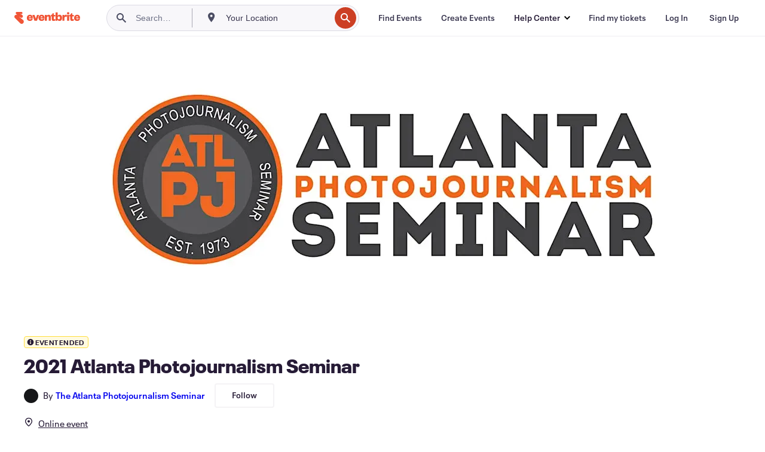

--- FILE ---
content_type: text/html; charset=utf-8
request_url: https://www.eventbrite.com/e/2021-atlanta-photojournalism-seminar-tickets-140604482793
body_size: 26269
content:
<!DOCTYPE html><html lang="en-us"><head><meta charSet="utf-8"/><meta name="viewport" content="width=device-width"/><title>2021 Atlanta Photojournalism Seminar Tickets, Fri, Nov 12, 2021 at 6:00 PM | Eventbrite</title><meta name="description" content="Eventbrite - The Atlanta Photojournalism Seminar presents 2021 Atlanta Photojournalism Seminar - Friday, November 12, 2021 - Find event and ticket information."/><link rel="preconnect" href="https://cdn.evbstatic.com"/><link rel="dns-prefetch" href="https://cdn.evbstatic.com"/><link rel="preconnect" href="https://img.evbuc.com"/><link rel="dns-prefetch" href="https://img.evbuc.com"/><link rel="icon" type="image/png" href="https://cdn.evbstatic.com/s3-build/perm_001/8e1e99/django/images/favicons/favicon-32x32.png" sizes="32x32"/><link rel="icon" type="image/png" href="https://cdn.evbstatic.com/s3-build/perm_001/317aa1/django/images/favicons/favicon-194x194.png" sizes="194x194"/><link rel="icon" type="image/png" href="https://cdn.evbstatic.com/s3-build/perm_001/4f7930/django/images/favicons/favicon-96x96.png" sizes="96x96"/><link rel="icon" type="image/png" href="https://cdn.evbstatic.com/s3-build/perm_001/8730ae/django/images/favicons/android-chrome-192x192.png" sizes="192x192"/><link rel="icon" type="image/png" href="https://cdn.evbstatic.com/s3-build/perm_001/765d40/django/images/favicons/favicon-16x16.png" sizes="16x16"/><link rel="shortcut icon" href="https://cdn.evbstatic.com/s3-build/perm_001/b61505/django/images/favicons/favicon.ico"/><link rel="apple-touch-icon" href="https://cdn.evbstatic.com/s3-build/perm_001/8730ae/django/images/touch_icons/apple-touch-icon-180x180.png"/><link rel="manifest" href="https://cdn.evbstatic.com/s3-build/perm_001/befbf7/django/images/favicons/manifest.webmanifest"/><meta name="apple-mobile-web-app-title" content="Eventbrite"/><meta name="application-name" content="Eventbrite"/><meta name="msapplication-TileColor" content="#f6682f"/><meta name="theme-color" content="#f6682f"/><meta name="msapplication-TileImage" content="https://cdn.evbstatic.com/s3-build/perm_001/8ad267/django/images/favicons/mstile-144x144.png"/><meta name="y_key" content="d92e23811007b438"/><meta name="msvalidate.01" content="A9AB07B7E430E4608E0BC57AFA5004AA"/><meta property="fb:app_id" content="28218816837"/><meta property="og:site_name" content="Eventbrite"/><meta property="og:image" content="/e/_next/image?url=https%3A%2F%2Fimg.evbuc.com%2Fhttps%253A%252F%252Fcdn.evbuc.com%252Fimages%252F125373347%252F35583352%252F1%252Foriginal.20201005-231317%3Fw%3D480%26auto%3Dformat%252Ccompress%26q%3D75%26sharp%3D10%26rect%3D0%252C0%252C2160%252C1080%26s%3D5d1b71555f050da91e4bd3b3885e00ec&amp;w=940&amp;q=75"/><meta property="og:title" content="2021 Atlanta Photojournalism Seminar"/><meta property="og:description" content="The 2021 Atlanta Photojournalism Seminar is a virtual event and will return to an in-person format when it&#x27;s safe to do so."/><meta property="og:url" content="https://www.eventbrite.com/e/2021-atlanta-photojournalism-seminar-tickets-140604482793"/><meta property="og:type" content="events.event"/><meta name="twitter:card" content="summary_large_image"/><meta name="twitter:site" content="@eventbrite"/><meta name="twitter:title" content="2021 Atlanta Photojournalism Seminar"/><meta name="twitter:description" content="The 2021 Atlanta Photojournalism Seminar is a virtual event and will return to an in-person format when it&#x27;s safe to do so."/><meta name="twitter:image" content="/e/_next/image?url=https%3A%2F%2Fimg.evbuc.com%2Fhttps%253A%252F%252Fcdn.evbuc.com%252Fimages%252F125373347%252F35583352%252F1%252Foriginal.20201005-231317%3Fw%3D480%26auto%3Dformat%252Ccompress%26q%3D75%26sharp%3D10%26rect%3D0%252C0%252C2160%252C1080%26s%3D5d1b71555f050da91e4bd3b3885e00ec&amp;w=940&amp;q=75"/><meta name="twitter:app:name:iphone" content="Eventbrite"/><meta name="twitter:app:url:iphone" content="com-eventbrite-attendee://event/140604482793/?referrer=eiosurlxtcar&amp;slug=2021-atlanta-photojournalism-seminar-tickets-140604482793"/><meta name="twitter:app:id:iphone" content="487922291"/><meta name="twitter:app:name:googleplay" content="Eventbrite"/><meta name="twitter:app:url:googleplay" content="com-eventbrite-attendee://event/140604482793/?referrer=eandurlxtcar&amp;slug=2021-atlanta-photojournalism-seminar-tickets-140604482793"/><meta name="twitter:app:id:googleplay" content="com.eventbrite.attendee"/><meta name="robots" content="noindex, nofollow"/><link rel="canonical" href="https://www.eventbrite.com/e/2021-atlanta-photojournalism-seminar-tickets-140604482793"/><link rel="alternate" href="android-app://com.eventbrite.attendee/http/www.eventbrite.com/e/140604482793?referrer=eandurlxgoog"/><meta name="keywords" content="Eventbrite, 2021 Atlanta Photojournalism Seminar, 2021 Atlanta Photojournalism Seminar tickets"/><meta property="og:determiner" content="an"/><meta property="og:locale" content="en_US"/><meta property="event:start_time" content="2021-11-12T18:00:00-05:00"/><meta property="event:end_time" content="2021-11-14T05:59:00-05:00"/><meta name="twitter:label2" content="When"/><meta name="twitter:data2" content="Fri, Nov 12, 2021 at 6:00 PM"/><meta property="al:ios:app_name" content="Eventbrite"/><meta property="al:ios:url" content="com-eventbrite-attendee://event/140604482793/?referrer=eiosurlxfbk&amp;slug=2021-atlanta-photojournalism-seminar-tickets-140604482793"/><meta property="al:ios:app_store_id" content="487922291"/><meta property="al:android:app_name" content="Eventbrite"/><meta property="al:android:url" content="com-eventbrite-attendee://event/140604482793/?referrer=eandurlxfbk&amp;slug=2021-atlanta-photojournalism-seminar-tickets-140604482793"/><meta property="al:android:package" content="com.eventbrite.attendee"/><script type="application/ld+json">{"@context":"https://schema.org","@type":"WebPage","name":"2021 Atlanta Photojournalism Seminar","speakable":{"@type":"SpeakableSpecification","xPath":["/html/head/meta[@property='og:title']/@content","/html/head/meta[@name='description']/@content"]},"url":"https://www.eventbrite.com/e/2021-atlanta-photojournalism-seminar-tickets-140604482793"}</script><script type="application/ld+json">{"@context":"https://schema.org","@type":"BreadcrumbList","itemListElement":[{"@type":"ListItem","position":1,"item":{"@id":"/d/online/events/","name":"Online Events"}},{"@type":"ListItem","position":2,"item":{"@id":"/ttd/online/","name":"Things To Do Online"}},{"@type":"ListItem","position":3,"item":{"@id":"/d/online/seminar/","name":"Online seminars"}},{"@type":"ListItem","position":4,"item":{"@id":"/d/online/hobbies--seminar/","name":"Online Hobbies seminars"}}]}</script><meta name="next-head-count" content="49"/><link rel="preconnect" href="https://www.googletagmanager.com"/><link rel="dns-prefetch" href="https://www.googletagmanager.com"/><link rel="preconnect" href="https://cdntranscend.eventbrite.com"/><link rel="dns-prefetch" href="https://cdntranscend.eventbrite.com"/><link rel="preconnect" href="https://synctranscend.eventbrite.com"/><link rel="dns-prefetch" href="https://synctranscend.eventbrite.com"/><link rel="preload" href="/e/_next/static/css/02093760c5d8b1c1.css" as="style"/><link rel="stylesheet" href="/e/_next/static/css/02093760c5d8b1c1.css" data-n-g=""/><link rel="preload" href="/e/_next/static/css/738b6ff0318a552b.css" as="style"/><link rel="stylesheet" href="/e/_next/static/css/738b6ff0318a552b.css" data-n-p=""/><link rel="preload" href="/e/_next/static/css/2991ef5a3eca558b.css" as="style"/><link rel="stylesheet" href="/e/_next/static/css/2991ef5a3eca558b.css" data-n-p=""/><link rel="preload" href="/e/_next/static/css/3c10c5af51252acb.css" as="style"/><link rel="stylesheet" href="/e/_next/static/css/3c10c5af51252acb.css" data-n-p=""/><noscript data-n-css=""></noscript><script defer="" nomodule="" src="/e/_next/static/chunks/polyfills-42372ed130431b0a.js"></script><script src="https://cdntranscend.eventbrite.com/cm/f2747157-cf59-4ef1-8703-018defe51764/airgap.js" data-sync-endpoint="https://synctranscend.eventbrite.com/consent-manager/f2747157-cf59-4ef1-8703-018defe51764" data-ui-z-index="550" data-tracker-overrides="[...] GoogleConsentMode:security_storage=Essential" data-protect-realms="self" data-ui-shadow-root="open" data-locale="en" data-local-sync="allow-network-observable" defer="" data-nscript="beforeInteractive"></script><script src="/e/_next/static/chunks/webpack-c15d66003fd4193d.js" defer=""></script><script src="/e/_next/static/chunks/framework-e50727edcc3f8dd1.js" defer=""></script><script src="/e/_next/static/chunks/main-08c4ebf054f16314.js" defer=""></script><script src="/e/_next/static/chunks/pages/_app-93fca3ceabc5cc75.js" defer=""></script><script src="/e/_next/static/chunks/29107295-df43163515f334f5.js" defer=""></script><script src="/e/_next/static/chunks/3b999911-d1b09777fcae2a5f.js" defer=""></script><script src="/e/_next/static/chunks/720-62138106b4a369a2.js" defer=""></script><script src="/e/_next/static/chunks/253-df8210fcb4a67135.js" defer=""></script><script src="/e/_next/static/chunks/88-e5c9025e4edf4c3a.js" defer=""></script><script src="/e/_next/static/chunks/518-90d29cfbcd7172b2.js" defer=""></script><script src="/e/_next/static/chunks/pages/%5Bslug%5D-6acdfe6bbae10c55.js" defer=""></script><script src="/e/_next/static/HcnTz5S474toDdRBKeacq/_buildManifest.js" defer=""></script><script src="/e/_next/static/HcnTz5S474toDdRBKeacq/_ssgManifest.js" defer=""></script></head><body><div id="__next"><div class="Wrapper_root__I0U__"><div class="Header_wrapper__PJAKW" data-testid="header"><div class="Header_content__ENXbo"><div class="GlobalHeader_root__EygkN"><header class="GlobalNav_main__TKMYj GlobalNav_withSearchDropdown__tg5SY"><nav aria-label="Main Navigation" data-testid="global-nav" class="GlobalNav_navContainer__FaUOE"><div class="GlobalNav_navWrapper__SB1gg"><div class="GlobalNav_mobileNavTopSection__IYbk0"><div class="GlobalNav_logo__pEVT_" tabindex="-1"><a href="https://www.eventbrite.com/" aria-label="Home" style="background-color:transparent" class="Logo_desktop__fUTDP" tabindex="0" data-heap-id="seo-global-nav-logo-desktop-click"><i class="VectorImage_root__WUP6V Icon_brand-small__W03p9 VectorImage_color-ui-orange__cuRZ_ VectorImage_block__vmOim VectorImage_sizeReset__f7Ctk" title="Eventbrite" data-testid="icon" style="height:auto;width:110px"><svg id="logo-wordmark-brand_svg__Layer_1" x="0" y="0" viewBox="0 0 2300 400.8" xml:space="preserve"><style>
        .logo-wordmark-brand_svg__st3{fill:#221d19}
    </style><g><g><path class="logo-wordmark-brand_svg__st3" d="M794 99.5l-43.2 123H749l-43.1-123h-75.6l73.8 198h85.8l73.8-198zM1204.1 94.1c-29.8 0-53.4 13.3-64 35.1V99.5h-72v198.1h72v-97.3c0-29.8 9.8-49.3 34.2-49.3 21.8 0 29.4 14.2 29.4 41.3v105.2h72V173.2c0-41.3-17.4-79.1-71.6-79.1zM1753.1 134.6V99.5h-72v198.1h72V207c0-33.3 16.5-47.7 43.1-47.7 13.8 0 28.9 2.7 38.7 8.5v-68c-4.9-4-15.6-7.6-27.6-7.6-26.2 0-47.1 20.2-54.2 42.4zM1846.9 99.5h72v198.1h-72z"></path><circle class="logo-wordmark-brand_svg__st3" cx="1882.9" cy="44.9" r="40.7"></circle><path class="logo-wordmark-brand_svg__st3" d="M2028.9 221.5v-72.4h51.6V99.4h-51.6V44.8h-43.2c0 30.2-24.5 54.6-54.7 54.6v49.7h26.7v93.2c0 46.7 31.5 60.4 64.9 60.4 27.1 0 44.4-6.7 59.6-17.8v-46.6c-12 4.9-21.8 6.7-30.6 6.7-14.7.1-22.7-6.6-22.7-23.5zM1402 245.1s-.1 0 0 0h-.2c-14.6 0-22.5-6.7-22.5-23.5v-72.4h51.6V99.4h-51.6V44.8h-43.2c0 30.2-24.5 54.6-54.7 54.6h-.1v49.7h26.7v93.2c0 46.7 31.5 60.4 64.9 60.4 27.1 0 44.4-6.7 59.6-17.8v-46.6c-11.9 4.9-21.7 6.8-30.5 6.8zM1402 245.1h-.1.1c-.1 0 0 0 0 0zM543.9 94.2c-61.7 0-107.9 44.9-107.9 107.5 0 63.1 45.3 101.3 108.8 101.3 57.7 0 92.2-30.1 100.4-76h-59.1c-6.7 15.5-19.1 22.2-38.6 22.2-21.8 0-39.5-11.5-41.3-36h139v-20c-.1-53.7-35.2-99-101.3-99zM507 178.6c2.7-18.7 12.9-32.9 36-32.9 21.3 0 32.9 15.1 33.8 32.9H507zM954.1 94.2c-61.7 0-107.9 44.9-107.9 107.5 0 63.1 45.3 101.3 108.8 101.3 57.7 0 92.2-30.1 100.4-76h-59.1c-6.7 15.5-19.1 22.2-38.6 22.2-21.8 0-39.5-11.5-41.3-36h139v-20c0-53.7-35.1-99-101.3-99zm-36.9 84.4c2.7-18.7 12.9-32.9 36-32.9 21.3 0 32.9 15.1 33.8 32.9h-69.8zM2300 193.2c0-53.7-35.1-99-101.3-99-61.7 0-107.9 44.9-107.9 107.5 0 63.1 45.3 101.3 108.8 101.3 57.7 0 92.2-30.1 100.4-76h-59.1c-6.7 15.5-19.1 22.2-38.6 22.2-21.8 0-39.5-11.5-41.3-36h139v-20zm-138.1-14.6c2.7-18.7 12.9-32.9 36-32.9 21.3 0 32.9 15.1 33.8 32.9h-69.8zM1582 93.8c-33.3 0-55.6 16-65.4 39.6v-116h-72v280.1h55.6l12.4-34.2c11.1 24 36 39.6 68 39.6 59.6 0 89.4-45.8 89.4-104.5 0-58.4-29.8-104.6-88-104.6zm-25.3 153.4c-24.5 0-40-18.7-40-47.6V197c0-28.5 15.6-47.1 40-47.1 28 0 40.9 20 40.9 48.5 0 28.8-12.9 48.8-40.9 48.8z"></path></g><path class="logo-wordmark-brand_svg__st3" d="M302.8 269L170.1 165.6c-2.2-1.7.1-5.1 2.5-3.7l51.8 29c23.5 13.2 53.2 5.5 67.4-17.3 15-24.1 7.1-55.8-17.5-70l-76-43.9c-2.4-1.4-.6-5.1 2-4l34.9 14c.1 0 .9.3 1.2.4 3.7 1.3 7.7 2 11.8 2 18.9 0 34.5-15 35.8-32.8C285.7 16.1 268.1 0 247 0H85.6C64.9 0 47.4 16.9 47.7 37.6c.1 11 5.1 20.8 12.8 27.5 5.8 5.1 25.4 20.7 34.7 28.2 1.7 1.3.7 4-1.4 4H61.5C27.5 97.5 0 125.1 0 159.1c0 17.2 7 32.7 18.4 44l187.1 177.8c13.2 12.3 31 19.9 50.5 19.9 41 0 74.2-33.2 74.2-74.2-.1-23.2-10.7-44-27.4-57.6z"></path></g></svg><span class="VectorImage_hiddenAccessible__ZVBz6">Eventbrite</span></i></a><a href="https://www.eventbrite.com/" aria-label="Home" style="background-color:transparent" class="Logo_mobile__3WGcN" tabindex="0" data-heap-id="seo-global-nav-logo-mobile-click"><i class="VectorImage_root__WUP6V Icon_brand-small__W03p9 VectorImage_color-ui-orange__cuRZ_ VectorImage_block__vmOim VectorImage_sizeReset__f7Ctk" title="Eventbrite" data-testid="icon" style="height:24px;width:24px"><svg id="logo-e-brand_svg__Layer_1" x="0" y="0" viewBox="0 0 1000 1213.9" xml:space="preserve" data-testid="icon-logo-e-brand"><style></style><g><path d="M917 814.9L515.3 501.7c-6.7-5.1.2-15.4 7.5-11.3l156.9 87.9c71.1 39.9 161 16.8 204.1-52.4 45.4-73 21.4-169.1-53.2-212.2L600.4 180.6c-7.3-4.3-1.9-15.3 6-12.2l105.8 42.3c.2.1 2.7 1 3.7 1.3 11.2 3.9 23.3 6.1 35.9 6.1 57.4 0 104.5-45.4 108.6-99.4C865.5 48.9 812 0 748.2 0h-489c-62.8 0-115.5 51.3-114.7 113.9.4 33.3 15.3 63 38.7 83.4 17.6 15.3 76.9 62.8 105.1 85.3 5 4 2.2 12.1-4.3 12.1h-97.9C83.2 295.3 0 378.9 0 482c0 52.1 21.3 99.2 55.6 133.1l566.6 538.5c40.1 37.4 93.9 60.3 153.1 60.3 124.1 0 224.7-100.6 224.7-224.7 0-70.3-32.4-133.1-83-174.3z" style="fill:var(--svg-fill, #221d19)"></path></g></svg><span class="VectorImage_hiddenAccessible__ZVBz6">Eventbrite</span></i></a></div><div class="GlobalNav_mobileNavLinks__9G7bt"><ul class="GlobalNav_mobileNavLinkContainer__Oynce"><li class="GlobalNav_mobileNavListLink__xnUEM"><a class="NavLink_main__7QnSd GlobalNav_mobileLogin__aVMSh" href="/signin/signup?referrer=%2Fmytickets" data-testid="navLink" aria-label="Find my tickets" data-heap-id="seo-global-nav-link-find-my-tickets-click"><span aria-label="Find my tickets">Find my tickets</span></a></li><li class="GlobalNav_mobileNavListLink__xnUEM"><a class="NavLink_main__7QnSd GlobalNav_mobileLogin__aVMSh" href="/signin/" data-testid="navLink" aria-label="Log In" data-heap-id="seo-global-nav-link-login-click" rel="nofollow"><span aria-label="Log In">Log In</span></a></li><li class="GlobalNav_mobileNavListLink__xnUEM"><a class="NavLink_main__7QnSd GlobalNav_mobileSignup__iMZqx" href="/signin/" data-testid="navLink" aria-label="Sign Up" data-heap-id="seo-global-nav-link-signup-click" rel="nofollow"><span aria-label="Sign Up">Sign Up</span></a></li><li data-heap-id="seo-global-nav-dropdown-mobile-click" class="MobileDropdown_mobileDropdown__pEEfU" tabindex="0"><i class="Icon_root__1kdkz Icon_icon-small__1kdkz" aria-hidden="true"><svg xmlns="http://www.w3.org/2000/svg" width="24" height="24" fill="#3A3247" viewBox="0 0 24 24"><path d="M20 5H4v2h16zM4 11h16v2H4zm0 6h16v2H4z" clip-rule="evenodd"></path></svg></i><i class="Icon_root__1kdkz Icon_icon-small__1kdkz" aria-hidden="true"><svg xmlns="http://www.w3.org/2000/svg" width="24" height="24" fill="#3A3247" viewBox="0 0 24 24"><path d="m13.4 12 3.5-3.5-1.4-1.4-3.5 3.5-3.5-3.5-1.4 1.4 3.5 3.5-3.5 3.5 1.4 1.4 3.5-3.5 3.5 3.5 1.4-1.4z"></path></svg></i><ul class="Dropdown_dropdown__YXyCC" aria-label="submenu" data-testid="global-nav-dropdown"><li data-testid="link-container__level1" class="Dropdown_navLinkContainer__qSMqu"><a class="NavLink_main__7QnSd Dropdown_navLinkDropdown__ONM3Z" href="https://www.eventbrite.com/d/local/events/" data-testid="navLink" aria-label="Find Events" data-heap-id="seo-global-nav-link-find-events-click"><span data-testid="navLink-icon" class=""><i class="Icon_root__1kdkz Icon_icon-small__1kdkz" aria-hidden="true"><i class="Icon_root__1kdkz Icon_icon-small__1kdkz" aria-hidden="true"><svg xmlns="http://www.w3.org/2000/svg" width="24" height="24" fill="#3A3247" viewBox="0 0 24 24"><path d="M10 13h4v-2h-4zm6 5h-.413c-.603-1.437-1.833-2.424-3.587-2.424S9.016 16.563 8.413 18H8V6h.413C9.016 7.437 10.246 8.424 12 8.424S14.984 7.437 15.587 6H16zM14 4s0 2.424-2 2.424S10 4 10 4H6v16h4s0-2.424 2-2.424S14 20 14 20h4V4z" clip-rule="evenodd"></path></svg></i></i></span><span aria-label="Find Events">Find Events</span></a></li><li class="NestedDropdownItem_nestedDropdownTrigger__Uy9jy" tabindex="-1"><span data-heap-id="seo-global-nav-dropdown-create-events-click" class="NestedDropdownItem_titleContainer__Sbs6i" tabindex="0"><span class="NestedDropdownItem_iconContainer__4_eWV"><i class="VectorImage_root__WUP6V Icon_icon-small__XzE_u" data-testid="icon" aria-hidden="true"><i class="Icon_root__1kdkz Icon_icon-small__1kdkz" aria-hidden="true"><svg xmlns="http://www.w3.org/2000/svg" width="24" height="24" fill="#3A3247" viewBox="0 0 24 24"><path d="M17 6.5v-2h-2v2H9v-2H7v2H5v13h14v-13zm0 11H7v-7h10v8z" clip-rule="evenodd"></path></svg></i></i></span><span>Create Events</span><span class="NestedDropdownItem_arrowIcons___9WCC"><i class="VectorImage_root__WUP6V Icon_icon-small__XzE_u" data-testid="icon" aria-hidden="true"><svg id="chevron-up-chunky_svg__eds-icon--chevron-up-chunky_svg" x="0" y="0" viewBox="0 0 24 24" xml:space="preserve"><path id="chevron-up-chunky_svg__eds-icon--chevron-up-chunky_base" fill-rule="evenodd" clip-rule="evenodd" d="M17 13.8l-5-5-5 5 1.4 1.4 3.6-3.6 3.6 3.6z"></path></svg></i><i class="VectorImage_root__WUP6V Icon_icon-small__XzE_u" data-testid="icon" aria-hidden="true"><svg id="chevron-down-chunky_svg__eds-icon--chevron-down-chunky_svg" x="0" y="0" viewBox="0 0 24 24" xml:space="preserve"><path id="chevron-down-chunky_svg__eds-icon--chevron-down-chunky_base" fill-rule="evenodd" clip-rule="evenodd" d="M7 10.2l5 5 5-5-1.4-1.4-3.6 3.6-3.6-3.6z"></path></svg></i></span></span><ul class="NestedDropdownItem_submenu__AEFUz" aria-label="submenu"><li data-heap-id="seo-global-nav-dropdown-solutions-click" tabindex="0" class="SecondaryDropdown_secondaryDropdownTrigger__LdiJI" data-globalnav-text="Solutions"><span class="SecondaryDropdown_titleContainer__I9fMi"><span>Solutions</span><span class="SecondaryDropdown_iconContainer__NsW__"><i class="VectorImage_root__WUP6V Icon_icon-small__XzE_u" data-testid="icon" aria-hidden="true"><svg id="chevron-right-chunky_svg__eds-icon--chevron-right-chunky_svg" x="0" y="0" viewBox="0 0 24 24" xml:space="preserve"><path id="chevron-right-chunky_svg__eds-icon--chevron-right-chunky_base" fill-rule="evenodd" clip-rule="evenodd" d="M10.2 17l5-5-5-5-1.4 1.4 3.6 3.6-3.6 3.6z"></path></svg></i></span></span><ul class="SecondaryDropdown_secondaryDropdown__Uvo7a"><button tabindex="0"><svg id="chevron-left-chunky_svg__eds-icon--chevron-left-chunky_svg" x="0" y="0" viewBox="0 0 24 24" xml:space="preserve"><path id="chevron-left-chunky_svg__eds-icon--chevron-left-chunky_base" fill-rule="evenodd" clip-rule="evenodd" d="M13.8 7l-5 5 5 5 1.4-1.4-3.6-3.6 3.6-3.6z"></path></svg>Solutions</button><li class="SecondaryDropdown_navLinkContainer__zJNIf"><a class="NavLink_main__7QnSd SecondaryDropdown_navLinkDropdown__cJNKF" href="https://www.eventbrite.com/l/sell-tickets/" data-testid="navLink" aria-label="Event Ticketing" data-heap-id="seo-global-nav-link-event-ticketing-click"><span aria-label="Event Ticketing">Event Ticketing</span></a></li><li class="SecondaryDropdown_navLinkContainer__zJNIf"><a class="NavLink_main__7QnSd SecondaryDropdown_navLinkDropdown__cJNKF" href="https://www.eventbrite.com/l/event-marketing-platform/" data-testid="navLink" aria-label="Event Marketing Platform" data-heap-id="seo-global-nav-link-marketing-suite-click"><span aria-label="Event Marketing Platform">Event Marketing Platform</span></a></li><li class="SecondaryDropdown_navLinkContainer__zJNIf"><a class="NavLink_main__7QnSd SecondaryDropdown_navLinkDropdown__cJNKF" href="https://www.eventbrite.com/l/eventbrite-ads/" data-testid="navLink" aria-label="Eventbrite Ads" data-heap-id="seo-global-nav-link-eventbrite-ads-click"><span aria-label="Eventbrite Ads">Eventbrite Ads</span></a></li><li class="SecondaryDropdown_navLinkContainer__zJNIf"><a class="NavLink_main__7QnSd SecondaryDropdown_navLinkDropdown__cJNKF" href="https://www.eventbrite.com/l/event-payment/" data-testid="navLink" aria-label="Payments" data-heap-id="seo-global-nav-link-payments-click"><span aria-label="Payments">Payments</span></a></li></ul></li><li data-heap-id="seo-global-nav-dropdown-industry-click" tabindex="0" class="SecondaryDropdown_secondaryDropdownTrigger__LdiJI" data-globalnav-text="Industry"><span class="SecondaryDropdown_titleContainer__I9fMi"><span>Industry</span><span class="SecondaryDropdown_iconContainer__NsW__"><i class="VectorImage_root__WUP6V Icon_icon-small__XzE_u" data-testid="icon" aria-hidden="true"><svg id="chevron-right-chunky_svg__eds-icon--chevron-right-chunky_svg" x="0" y="0" viewBox="0 0 24 24" xml:space="preserve"><path id="chevron-right-chunky_svg__eds-icon--chevron-right-chunky_base" fill-rule="evenodd" clip-rule="evenodd" d="M10.2 17l5-5-5-5-1.4 1.4 3.6 3.6-3.6 3.6z"></path></svg></i></span></span><ul class="SecondaryDropdown_secondaryDropdown__Uvo7a"><button tabindex="0"><svg id="chevron-left-chunky_svg__eds-icon--chevron-left-chunky_svg" x="0" y="0" viewBox="0 0 24 24" xml:space="preserve"><path id="chevron-left-chunky_svg__eds-icon--chevron-left-chunky_base" fill-rule="evenodd" clip-rule="evenodd" d="M13.8 7l-5 5 5 5 1.4-1.4-3.6-3.6 3.6-3.6z"></path></svg>Industry</button><li class="SecondaryDropdown_navLinkContainer__zJNIf"><a class="NavLink_main__7QnSd SecondaryDropdown_navLinkDropdown__cJNKF" href="https://www.eventbrite.com/l/music/" data-testid="navLink" aria-label="Music" data-heap-id="seo-global-nav-link-music-click"><span aria-label="Music">Music</span></a></li><li class="SecondaryDropdown_navLinkContainer__zJNIf"><a class="NavLink_main__7QnSd SecondaryDropdown_navLinkDropdown__cJNKF" href="https://www.eventbrite.com/l/food-drink-event-ticketing/" data-testid="navLink" aria-label="Food &amp; Beverage" data-heap-id="seo-global-nav-link-food-&amp;-beverage-click"><span aria-label="Food &amp; Beverage">Food &amp; Beverage</span></a></li><li class="SecondaryDropdown_navLinkContainer__zJNIf"><a class="NavLink_main__7QnSd SecondaryDropdown_navLinkDropdown__cJNKF" href="https://www.eventbrite.com/l/performing-arts/" data-testid="navLink" aria-label="Performing Arts" data-heap-id="seo-global-nav-link-performing-arts-click"><span aria-label="Performing Arts">Performing Arts</span></a></li><li class="SecondaryDropdown_navLinkContainer__zJNIf"><a class="NavLink_main__7QnSd SecondaryDropdown_navLinkDropdown__cJNKF" href="https://www.eventbrite.com/l/npo/" data-testid="navLink" aria-label="Charity &amp; Causes" data-heap-id="seo-global-nav-link-charity-&amp;-causes-click"><span aria-label="Charity &amp; Causes">Charity &amp; Causes</span></a></li><li class="SecondaryDropdown_navLinkContainer__zJNIf"><a class="NavLink_main__7QnSd SecondaryDropdown_navLinkDropdown__cJNKF" href="https://www.eventbrite.com/l/host-retail-events/" data-testid="navLink" aria-label="Retail" data-heap-id="seo-global-nav-link-retail-click"><span aria-label="Retail">Retail</span></a></li></ul></li><li data-heap-id="seo-global-nav-dropdown-event-types-click" tabindex="0" class="SecondaryDropdown_secondaryDropdownTrigger__LdiJI" data-globalnav-text="Event Types"><span class="SecondaryDropdown_titleContainer__I9fMi"><span>Event Types</span><span class="SecondaryDropdown_iconContainer__NsW__"><i class="VectorImage_root__WUP6V Icon_icon-small__XzE_u" data-testid="icon" aria-hidden="true"><svg id="chevron-right-chunky_svg__eds-icon--chevron-right-chunky_svg" x="0" y="0" viewBox="0 0 24 24" xml:space="preserve"><path id="chevron-right-chunky_svg__eds-icon--chevron-right-chunky_base" fill-rule="evenodd" clip-rule="evenodd" d="M10.2 17l5-5-5-5-1.4 1.4 3.6 3.6-3.6 3.6z"></path></svg></i></span></span><ul class="SecondaryDropdown_secondaryDropdown__Uvo7a"><button tabindex="0"><svg id="chevron-left-chunky_svg__eds-icon--chevron-left-chunky_svg" x="0" y="0" viewBox="0 0 24 24" xml:space="preserve"><path id="chevron-left-chunky_svg__eds-icon--chevron-left-chunky_base" fill-rule="evenodd" clip-rule="evenodd" d="M13.8 7l-5 5 5 5 1.4-1.4-3.6-3.6 3.6-3.6z"></path></svg>Event Types</button><li class="SecondaryDropdown_navLinkContainer__zJNIf"><a class="NavLink_main__7QnSd SecondaryDropdown_navLinkDropdown__cJNKF" href="https://www.eventbrite.com/l/music-venues/" data-testid="navLink" aria-label="Concerts" data-heap-id="seo-global-nav-link-concerts-click"><span aria-label="Concerts">Concerts</span></a></li><li class="SecondaryDropdown_navLinkContainer__zJNIf"><a class="NavLink_main__7QnSd SecondaryDropdown_navLinkDropdown__cJNKF" href="https://www.eventbrite.com/l/create-a-workshop/" data-testid="navLink" aria-label="Classes &amp; Workshops" data-heap-id="seo-global-nav-link-classes-&amp;-workshops-click"><span aria-label="Classes &amp; Workshops">Classes &amp; Workshops</span></a></li><li class="SecondaryDropdown_navLinkContainer__zJNIf"><a class="NavLink_main__7QnSd SecondaryDropdown_navLinkDropdown__cJNKF" href="https://www.eventbrite.com/l/festival-solutions/" data-testid="navLink" aria-label="Festivals &amp; Fairs" data-heap-id="seo-global-nav-link-festivals-&amp;-fairs-click"><span aria-label="Festivals &amp; Fairs">Festivals &amp; Fairs</span></a></li><li class="SecondaryDropdown_navLinkContainer__zJNIf"><a class="NavLink_main__7QnSd SecondaryDropdown_navLinkDropdown__cJNKF" href="https://www.eventbrite.com/l/conferences/" data-testid="navLink" aria-label="Conferences" data-heap-id="seo-global-nav-link-conferences-click"><span aria-label="Conferences">Conferences</span></a></li><li class="SecondaryDropdown_navLinkContainer__zJNIf"><a class="NavLink_main__7QnSd SecondaryDropdown_navLinkDropdown__cJNKF" href="https://www.eventbrite.com/l/eventbrite-for-business/" data-testid="navLink" aria-label="Corporate Events" data-heap-id="seo-global-nav-link-corporate-events-click"><span aria-label="Corporate Events">Corporate Events</span></a></li><li class="SecondaryDropdown_navLinkContainer__zJNIf"><a class="NavLink_main__7QnSd SecondaryDropdown_navLinkDropdown__cJNKF" href="https://www.eventbrite.com/l/virtual-events-platform/" data-testid="navLink" aria-label="Online Events" data-heap-id="seo-global-nav-link-online-events-click"><span aria-label="Online Events">Online Events</span></a></li></ul></li><li data-heap-id="seo-global-nav-dropdown-blog-click" tabindex="0" class="SecondaryDropdown_secondaryDropdownTrigger__LdiJI" data-globalnav-text="Blog"><span class="SecondaryDropdown_titleContainer__I9fMi"><span>Blog</span><span class="SecondaryDropdown_iconContainer__NsW__"><i class="VectorImage_root__WUP6V Icon_icon-small__XzE_u" data-testid="icon" aria-hidden="true"><svg id="chevron-right-chunky_svg__eds-icon--chevron-right-chunky_svg" x="0" y="0" viewBox="0 0 24 24" xml:space="preserve"><path id="chevron-right-chunky_svg__eds-icon--chevron-right-chunky_base" fill-rule="evenodd" clip-rule="evenodd" d="M10.2 17l5-5-5-5-1.4 1.4 3.6 3.6-3.6 3.6z"></path></svg></i></span></span><ul class="SecondaryDropdown_secondaryDropdown__Uvo7a"><button tabindex="0"><svg id="chevron-left-chunky_svg__eds-icon--chevron-left-chunky_svg" x="0" y="0" viewBox="0 0 24 24" xml:space="preserve"><path id="chevron-left-chunky_svg__eds-icon--chevron-left-chunky_base" fill-rule="evenodd" clip-rule="evenodd" d="M13.8 7l-5 5 5 5 1.4-1.4-3.6-3.6 3.6-3.6z"></path></svg>Blog</button><li class="SecondaryDropdown_navLinkContainer__zJNIf"><a class="NavLink_main__7QnSd SecondaryDropdown_navLinkDropdown__cJNKF" href="https://www.eventbrite.com/blog/category/tips-and-guides/" data-testid="navLink" aria-label="Tips &amp; Guides" data-heap-id="seo-global-nav-link-tips-&amp;-guides-click"><span aria-label="Tips &amp; Guides">Tips &amp; Guides</span></a></li><li class="SecondaryDropdown_navLinkContainer__zJNIf"><a class="NavLink_main__7QnSd SecondaryDropdown_navLinkDropdown__cJNKF" href="https://www.eventbrite.com/blog/category/news-and-trends/" data-testid="navLink" aria-label="News &amp; Trends" data-heap-id="seo-global-nav-link-news-&amp;-trends-click"><span aria-label="News &amp; Trends">News &amp; Trends</span></a></li><li class="SecondaryDropdown_navLinkContainer__zJNIf"><a class="NavLink_main__7QnSd SecondaryDropdown_navLinkDropdown__cJNKF" href="https://www.eventbrite.com/blog/category/community/" data-testid="navLink" aria-label="Community" data-heap-id="seo-global-nav-link-community-click"><span aria-label="Community">Community</span></a></li><li class="SecondaryDropdown_navLinkContainer__zJNIf"><a class="NavLink_main__7QnSd SecondaryDropdown_navLinkDropdown__cJNKF" href="https://www.eventbrite.com/blog/category/tools-and-features/" data-testid="navLink" aria-label="Tools &amp; Features" data-heap-id="seo-global-nav-link-tools-&amp;-features-click"><span aria-label="Tools &amp; Features">Tools &amp; Features</span></a></li></ul></li></ul></li><li data-testid="link-container__level1" class="Dropdown_navLinkContainer__qSMqu"><a class="NavLink_main__7QnSd Dropdown_navLinkDropdown__ONM3Z" href="https://www.eventbrite.com/resources/" data-testid="navLink" aria-label="Organizer Resource Hub" data-heap-id="seo-global-nav-link-organizer-resource-hub-click"><span aria-label="Organizer Resource Hub">Organizer Resource Hub</span></a></li><li data-testid="link-container__level1" class="Dropdown_navLinkContainer__qSMqu"><a class="NavLink_main__7QnSd Dropdown_navLinkDropdown__ONM3Z" href="https://www.eventbrite.com/organizer/overview/" data-testid="navLink" aria-label="Create Events" data-heap-id="seo-global-nav-link-create-events-click"><span aria-label="Create Events">Create Events</span></a></li><li data-testid="link-container__level1" class="Dropdown_navLinkContainer__qSMqu"><a class="NavLink_main__7QnSd Dropdown_navLinkDropdown__ONM3Z" href="https://www.eventbrite.com/l/contact-eventbrite-sales/" data-testid="navLink" aria-label="Contact Sales" data-heap-id="seo-global-nav-link-contact-sales-click"><span aria-label="Contact Sales">Contact Sales</span></a></li><li data-testid="link-container__level1" class="Dropdown_navLinkContainer__qSMqu"><a class="NavLink_main__7QnSd Dropdown_navLinkDropdown__ONM3Z" href="https://www.eventbrite.com/signin/signup/?referrer=/manage/events/create/" data-testid="navLink" aria-label="Get Started" data-heap-id="seo-global-nav-link-get-started-click"><span style="color:#3659E3" aria-label="Get Started">Get Started</span></a></li><li class="NestedDropdownItem_nestedDropdownTrigger__Uy9jy" tabindex="-1"><span data-heap-id="seo-global-nav-dropdown-help-center-click" class="NestedDropdownItem_titleContainer__Sbs6i" tabindex="0"><span class="NestedDropdownItem_iconContainer__4_eWV"><i class="VectorImage_root__WUP6V Icon_icon-small__XzE_u" data-testid="icon" aria-hidden="true"><i class="Icon_root__1kdkz Icon_icon-small__1kdkz" aria-hidden="true"><svg xmlns="http://www.w3.org/2000/svg" width="24" height="24" fill="#3A3247" viewBox="0 0 24 24"><path d="M18 12c0-3.308-2.692-6-6-6s-6 2.692-6 6 2.692 6 6 6 6-2.692 6-6m2 0a8 8 0 1 1-16 0 8 8 0 0 1 16 0m-7.152 1.9a74 74 0 0 0 1.298-2.205q.408-.735.556-1.161.148-.428.148-.834 0-.68-.303-1.174-.302-.495-.902-.76-.6-.266-1.464-.266-1.446 0-2.088.661-.643.66-.643 1.91h1.384q0-.47.099-.78a.88.88 0 0 1 .383-.487q.285-.18.803-.18.667 0 .952.297t.284.828q0 .333-.148.735-.149.402-.575 1.156a95 95 0 0 1-1.34 2.26zm-.815 2.72a.92.92 0 0 0 .66-.254.86.86 0 0 0 .267-.648.9.9 0 0 0-.266-.668.9.9 0 0 0-.661-.259q-.42 0-.674.26a.92.92 0 0 0-.253.667q0 .395.253.648.255.255.674.254" clip-rule="evenodd"></path></svg></i></i></span><span>Help Center</span><span class="NestedDropdownItem_arrowIcons___9WCC"><i class="VectorImage_root__WUP6V Icon_icon-small__XzE_u" data-testid="icon" aria-hidden="true"><svg id="chevron-up-chunky_svg__eds-icon--chevron-up-chunky_svg" x="0" y="0" viewBox="0 0 24 24" xml:space="preserve"><path id="chevron-up-chunky_svg__eds-icon--chevron-up-chunky_base" fill-rule="evenodd" clip-rule="evenodd" d="M17 13.8l-5-5-5 5 1.4 1.4 3.6-3.6 3.6 3.6z"></path></svg></i><i class="VectorImage_root__WUP6V Icon_icon-small__XzE_u" data-testid="icon" aria-hidden="true"><svg id="chevron-down-chunky_svg__eds-icon--chevron-down-chunky_svg" x="0" y="0" viewBox="0 0 24 24" xml:space="preserve"><path id="chevron-down-chunky_svg__eds-icon--chevron-down-chunky_base" fill-rule="evenodd" clip-rule="evenodd" d="M7 10.2l5 5 5-5-1.4-1.4-3.6 3.6-3.6-3.6z"></path></svg></i></span></span><ul class="NestedDropdownItem_submenu__AEFUz" aria-label="submenu"><li class="NestedDropdownItem_navLinkContainer__1rQo5"><a class="NavLink_main__7QnSd NestedDropdownItem_navLinkDropdown__uSVbs" href="https://www.eventbrite.com/help/en-us/" data-testid="navLink" aria-label="Help Center" data-heap-id="seo-global-nav-link-help-center-click"><span aria-label="Help Center">Help Center</span></a></li><li class="NestedDropdownItem_navLinkContainer__1rQo5"><a class="NavLink_main__7QnSd NestedDropdownItem_navLinkDropdown__uSVbs" href="https://www.eventbrite.com/help/en-us/articles/319355/where-are-my-tickets/" data-testid="navLink" aria-label="Find your tickets" data-heap-id="seo-global-nav-link-find-your-tickets-click"><span aria-label="Find your tickets">Find your tickets</span></a></li><li class="NestedDropdownItem_navLinkContainer__1rQo5"><a class="NavLink_main__7QnSd NestedDropdownItem_navLinkDropdown__uSVbs" href="https://www.eventbrite.com/help/en-us/articles/647151/how-to-contact-the-event-organizer/" data-testid="navLink" aria-label="Contact your event organizer" data-heap-id="seo-global-nav-link-contact-your-event-organizer-click"><span aria-label="Contact your event organizer">Contact your event organizer</span></a></li></ul></li></ul></li></ul></div></div><div class="GlobalNav_searchBar__gzteN" data-testid="search-bar-wrapper"><div class="SearchBar_searchBarWithLocation__u9KN5" data-testid="header-search"><span class="Typography_root__487rx #585163 Typography_body-md__487rx SearchBar_searchBarContent__dAC2p Typography_align-match-parent__487rx" style="--TypographyColor:#585163"><div class="SearchBar_searchLabelContainer__PphkK" data-heap-id="seo-global-nav-search-bar-search-bar-click"><div class="SearchBar_searchLabel__TlEe5"><form class="SearchInput_searchInput--header__taqph"><div class="InputField_field__D_CyA InputField_basic__LePRQ InputField_hiddenBorder__aWXPy" style="--eds-InputField-bottom-spacing:0px" data-automation="input-field-wrapper" data-testid="input-field-wrapper" data-spec="input-field"><div class="InputField_borderSimulation__R2YzQ"><div class="InputField_internal__XChO9"><span class="InputField_aside__VohZa InputField_asidePrefix__mpX7X InputField_asideIcon__3Ym_n"><i class="VectorImage_root__WUP6V Icon_icon-small__XzE_u" data-testid="icon" aria-hidden="true"><svg id="magnifying-glass-chunky_svg__eds-icon--magnifying-glass-chunky_svg" x="0" y="0" viewBox="0 0 24 24" xml:space="preserve"><path id="magnifying-glass-chunky_svg__eds-icon--magnifying-glass-chunky_base" fill-rule="evenodd" clip-rule="evenodd" d="M10 14c2.2 0 4-1.8 4-4s-1.8-4-4-4-4 1.8-4 4 1.8 4 4 4zm3.5.9c-1 .7-2.2 1.1-3.5 1.1-3.3 0-6-2.7-6-6s2.7-6 6-6 6 2.7 6 6c0 1.3-.4 2.5-1.1 3.4l5.1 5.1-1.5 1.5-5-5.1z"></path></svg></i></span><div class="InputField_inputContainer__vhdjX"><div class="InputField_labelWrapper__fFgkp"><label class="Label_root__ufBPA Label_hiddenAccessible__S92Ty" id="search-autocomplete-input-label" intl="[object Object]" for="search-autocomplete-input" data-testid="eds-label-label"><span class="Label_content__1X8Cy InputField_labelContent__V3f_p">Search events</span></label></div><input data-spec="input-field-input-element" class="InputField_input__dueMV" id="search-autocomplete-input" name="search-autocomplete-input" placeholder="Search events" type="search" role="" autoComplete="off" enterkeyhint="search" value=""/></div></div></div></div></form></div><div class="SearchBar_mobileSearchBarRightSide__j_cyP" data-testid="search-button-mobile"><div class="SearchButton_root__bDVIq"><button class="SearchButton_searchButton__i9WXW" type="button"><svg aria-label="search button" xmlns="http://www.w3.org/2000/svg" width="36" height="36" fill="none"><circle cx="18" cy="18" r="18"></circle><path fill="#fff" fill-rule="evenodd" d="M20.926 19.426a6 6 0 1 0-1.454 1.468L24.5 26l1.5-1.5-5.074-5.074ZM16 20a4 4 0 1 0 0-8 4 4 0 0 0 0 8Z" clip-rule="evenodd"></path></svg></button></div></div></div><div class="SearchBar_dividerAndLocationContainer__lBgL5"><div class="SearchBar_dividerContainer__AErFW"><hr class="Divider_root__tqFIN Divider_vertical__7YNjO" data-testid="eds-divider" aria-hidden="true" style="background-color:#A9A8B3"/></div><div class="SearchBar_locationContainer__SWI3M"><div class="SearchBar_locationLabel__hl_Me"><div class="LocationInput_locationInput--header__7__KO"><div class="LocationAutocomplete_root__dcN8r" data-testid="location-autocomplete"><div tabindex="-1"><div data-testid="autocomplete-field-wrapper"><div class="AutocompleteField_relative__n83O6"><div class="InputField_field__D_CyA InputField_basic__LePRQ InputField_contentDrivenBorder__BkTit" style="--eds-InputField-bottom-spacing:8px" data-automation="input-field-wrapper" data-testid="input-field-wrapper" data-spec="input-field"><div class="InputField_borderSimulation__R2YzQ InputField_borderSimulationEmpty__RKfVn"><div class="InputField_internal__XChO9"><label class="InputField_aside__VohZa InputField_asidePrefix__mpX7X InputField_asideIcon__3Ym_n" for="location-autocomplete"><i class="VectorImage_root__WUP6V Icon_icon-small__XzE_u" data-testid="icon" aria-hidden="true"><svg id="map-pin-chunky_svg__eds-icon--map-pin-chunky_svg" x="0" y="0" viewBox="0 0 24 24" xml:space="preserve"><path id="map-pin-chunky_svg__eds-icon--map-pin-chunky_base" fill-rule="evenodd" clip-rule="evenodd" d="M11.6 11.6c-1.1 0-2-.9-2-2s.9-2 2-2 2 .9 2 2-.9 2-2 2zm0-7.6C8.5 4 6 6.5 6 9.6 6 13.8 11.6 20 11.6 20s5.6-6.2 5.6-10.4c0-3.1-2.5-5.6-5.6-5.6z"></path></svg></i></label><div class="InputField_inputContainer__vhdjX" data-val="xxxxxxxxxxxxx"><div class="InputField_labelWrapper__fFgkp"><label class="Label_root__ufBPA Label_hiddenAccessible__S92Ty" id="location-autocomplete-label" intl="[object Object]" for="location-autocomplete" data-testid="eds-label-label"><span class="Label_content__1X8Cy InputField_labelContent__V3f_p">autocomplete</span></label></div><input data-spec="input-field-input-element" class="InputField_input__dueMV" id="location-autocomplete" type="text" role="combobox" aria-expanded="false" aria-autocomplete="list" aria-owns="location-autocomplete-listbox" autoComplete="off" tabindex="0" value="Your Location"/></div></div></div></div></div></div></div></div></div></div></div></div><div class="SearchBar_desktopSearchBarRightSide__RLCXv" data-testid="search-button-desktop"><div class="SearchButton_root__bDVIq"><button class="SearchButton_searchButton__i9WXW" type="button"><svg aria-label="search button" xmlns="http://www.w3.org/2000/svg" width="36" height="36" fill="none"><circle cx="18" cy="18" r="18"></circle><path fill="#fff" fill-rule="evenodd" d="M20.926 19.426a6 6 0 1 0-1.454 1.468L24.5 26l1.5-1.5-5.074-5.074ZM16 20a4 4 0 1 0 0-8 4 4 0 0 0 0 8Z" clip-rule="evenodd"></path></svg></button></div></div></span></div></div><div class="GlobalNav_inlineLinks__Qpx18"><ul class="NavItemList_main__A1QgG NavItemList_withSearchDropdown__JMfmY"><li class="NavItemList_list__kfXdv"><a class="NavLink_main__7QnSd" href="https://www.eventbrite.com/d/local/events/" data-testid="navLink" aria-label="Find Events" data-heap-id="seo-global-nav-link-find-events-click"><span aria-label="Find Events">Find Events</span></a></li><li class="NavItemList_list__kfXdv"><a class="NavLink_main__7QnSd" href="https://www.eventbrite.com/organizer/overview/" data-testid="navLink" aria-label="Create Events" data-heap-id="seo-global-nav-link-create-events-click"><span aria-label="Create Events">Create Events</span></a></li><li class="NavItemList_list__kfXdv"><div data-heap-id="seo-global-nav-dropdown-help-center-click" class="DesktopDropdown_desktopDropdown__PcgMj" tabindex="0"><div class="DesktopDropdown_dropdownTitle__MoW0F"><span>Help Center</span><span class="DesktopDropdown_arrowIcons__6_ec5"><i class="VectorImage_root__WUP6V Icon_icon-small__XzE_u" data-testid="icon" aria-hidden="true"><svg id="chevron-up-chunky_svg__eds-icon--chevron-up-chunky_svg" x="0" y="0" viewBox="0 0 24 24" xml:space="preserve"><path id="chevron-up-chunky_svg__eds-icon--chevron-up-chunky_base" fill-rule="evenodd" clip-rule="evenodd" d="M17 13.8l-5-5-5 5 1.4 1.4 3.6-3.6 3.6 3.6z"></path></svg></i><i class="VectorImage_root__WUP6V Icon_icon-small__XzE_u" data-testid="icon" aria-hidden="true"><svg id="chevron-down-chunky_svg__eds-icon--chevron-down-chunky_svg" x="0" y="0" viewBox="0 0 24 24" xml:space="preserve"><path id="chevron-down-chunky_svg__eds-icon--chevron-down-chunky_base" fill-rule="evenodd" clip-rule="evenodd" d="M7 10.2l5 5 5-5-1.4-1.4-3.6 3.6-3.6-3.6z"></path></svg></i></span></div><ul class="Dropdown_dropdown__YXyCC" aria-label="submenu" data-testid="global-nav-dropdown"><li data-testid="link-container__level1" class="Dropdown_navLinkContainer__qSMqu"><a class="NavLink_main__7QnSd Dropdown_navLinkDropdown__ONM3Z" href="https://www.eventbrite.com/help/en-us/" data-testid="navLink" aria-label="Help Center" data-heap-id="seo-global-nav-link-help-center-click"><span aria-label="Help Center">Help Center</span></a></li><li data-testid="link-container__level1" class="Dropdown_navLinkContainer__qSMqu"><a class="NavLink_main__7QnSd Dropdown_navLinkDropdown__ONM3Z" href="https://www.eventbrite.com/help/en-us/articles/319355/where-are-my-tickets/" data-testid="navLink" aria-label="Find your tickets" data-heap-id="seo-global-nav-link-find-your-tickets-click"><span aria-label="Find your tickets">Find your tickets</span></a></li><li data-testid="link-container__level1" class="Dropdown_navLinkContainer__qSMqu"><a class="NavLink_main__7QnSd Dropdown_navLinkDropdown__ONM3Z" href="https://www.eventbrite.com/help/en-us/articles/647151/how-to-contact-the-event-organizer/" data-testid="navLink" aria-label="Contact your event organizer" data-heap-id="seo-global-nav-link-contact-your-event-organizer-click"><span aria-label="Contact your event organizer">Contact your event organizer</span></a></li></ul></div></li><li class="NavItemList_list__kfXdv NavItemList_authLink__R_N7u"><a class="NavLink_main__7QnSd NavItemList_findMyTickets__I_dpZ" href="/signin/signup?referrer=%2Fmytickets" data-testid="navLink" aria-label="Find my tickets" data-heap-id="seo-global-nav-link-find-my-tickets-click"><span aria-label="Find my tickets">Find my tickets</span></a></li><li class="NavItemList_list__kfXdv NavItemList_authLink__R_N7u"><a class="NavLink_main__7QnSd NavItemList_login__MUngw" href="/signin/" data-testid="navLink" aria-label="Log In" data-heap-id="seo-global-nav-link-login-click" rel="nofollow"><span aria-label="Log In">Log In</span></a></li><li class="NavItemList_list__kfXdv NavItemList_authLink__R_N7u"><a class="NavLink_main__7QnSd NavItemList_signup__eiY_M" href="/signin/" data-testid="navLink" aria-label="Sign Up" data-heap-id="seo-global-nav-link-signup-click" rel="nofollow"><span aria-label="Sign Up">Sign Up</span></a></li></ul><ul class="GlobalNav_inlineDropdown__Ar_y1"><li data-heap-id="seo-global-nav-dropdown-mobile-click" class="MobileDropdown_mobileDropdown__pEEfU" tabindex="0"><i class="Icon_root__1kdkz Icon_icon-small__1kdkz" aria-hidden="true"><svg xmlns="http://www.w3.org/2000/svg" width="24" height="24" fill="#3A3247" viewBox="0 0 24 24"><path d="M20 5H4v2h16zM4 11h16v2H4zm0 6h16v2H4z" clip-rule="evenodd"></path></svg></i><i class="Icon_root__1kdkz Icon_icon-small__1kdkz" aria-hidden="true"><svg xmlns="http://www.w3.org/2000/svg" width="24" height="24" fill="#3A3247" viewBox="0 0 24 24"><path d="m13.4 12 3.5-3.5-1.4-1.4-3.5 3.5-3.5-3.5-1.4 1.4 3.5 3.5-3.5 3.5 1.4 1.4 3.5-3.5 3.5 3.5 1.4-1.4z"></path></svg></i><ul class="Dropdown_dropdown__YXyCC" aria-label="submenu" data-testid="global-nav-dropdown"><li data-testid="link-container__level1" class="Dropdown_navLinkContainer__qSMqu"><a class="NavLink_main__7QnSd Dropdown_navLinkDropdown__ONM3Z" href="https://www.eventbrite.com/d/local/events/" data-testid="navLink" aria-label="Find Events" data-heap-id="seo-global-nav-link-find-events-click"><span data-testid="navLink-icon" class=""><i class="Icon_root__1kdkz Icon_icon-small__1kdkz" aria-hidden="true"><i class="Icon_root__1kdkz Icon_icon-small__1kdkz" aria-hidden="true"><svg xmlns="http://www.w3.org/2000/svg" width="24" height="24" fill="#3A3247" viewBox="0 0 24 24"><path d="M10 13h4v-2h-4zm6 5h-.413c-.603-1.437-1.833-2.424-3.587-2.424S9.016 16.563 8.413 18H8V6h.413C9.016 7.437 10.246 8.424 12 8.424S14.984 7.437 15.587 6H16zM14 4s0 2.424-2 2.424S10 4 10 4H6v16h4s0-2.424 2-2.424S14 20 14 20h4V4z" clip-rule="evenodd"></path></svg></i></i></span><span aria-label="Find Events">Find Events</span></a></li><li class="NestedDropdownItem_nestedDropdownTrigger__Uy9jy" tabindex="-1"><span data-heap-id="seo-global-nav-dropdown-create-events-click" class="NestedDropdownItem_titleContainer__Sbs6i" tabindex="0"><span class="NestedDropdownItem_iconContainer__4_eWV"><i class="VectorImage_root__WUP6V Icon_icon-small__XzE_u" data-testid="icon" aria-hidden="true"><i class="Icon_root__1kdkz Icon_icon-small__1kdkz" aria-hidden="true"><svg xmlns="http://www.w3.org/2000/svg" width="24" height="24" fill="#3A3247" viewBox="0 0 24 24"><path d="M17 6.5v-2h-2v2H9v-2H7v2H5v13h14v-13zm0 11H7v-7h10v8z" clip-rule="evenodd"></path></svg></i></i></span><span>Create Events</span><span class="NestedDropdownItem_arrowIcons___9WCC"><i class="VectorImage_root__WUP6V Icon_icon-small__XzE_u" data-testid="icon" aria-hidden="true"><svg id="chevron-up-chunky_svg__eds-icon--chevron-up-chunky_svg" x="0" y="0" viewBox="0 0 24 24" xml:space="preserve"><path id="chevron-up-chunky_svg__eds-icon--chevron-up-chunky_base" fill-rule="evenodd" clip-rule="evenodd" d="M17 13.8l-5-5-5 5 1.4 1.4 3.6-3.6 3.6 3.6z"></path></svg></i><i class="VectorImage_root__WUP6V Icon_icon-small__XzE_u" data-testid="icon" aria-hidden="true"><svg id="chevron-down-chunky_svg__eds-icon--chevron-down-chunky_svg" x="0" y="0" viewBox="0 0 24 24" xml:space="preserve"><path id="chevron-down-chunky_svg__eds-icon--chevron-down-chunky_base" fill-rule="evenodd" clip-rule="evenodd" d="M7 10.2l5 5 5-5-1.4-1.4-3.6 3.6-3.6-3.6z"></path></svg></i></span></span><ul class="NestedDropdownItem_submenu__AEFUz" aria-label="submenu"><li data-heap-id="seo-global-nav-dropdown-solutions-click" tabindex="0" class="SecondaryDropdown_secondaryDropdownTrigger__LdiJI" data-globalnav-text="Solutions"><span class="SecondaryDropdown_titleContainer__I9fMi"><span>Solutions</span><span class="SecondaryDropdown_iconContainer__NsW__"><i class="VectorImage_root__WUP6V Icon_icon-small__XzE_u" data-testid="icon" aria-hidden="true"><svg id="chevron-right-chunky_svg__eds-icon--chevron-right-chunky_svg" x="0" y="0" viewBox="0 0 24 24" xml:space="preserve"><path id="chevron-right-chunky_svg__eds-icon--chevron-right-chunky_base" fill-rule="evenodd" clip-rule="evenodd" d="M10.2 17l5-5-5-5-1.4 1.4 3.6 3.6-3.6 3.6z"></path></svg></i></span></span><ul class="SecondaryDropdown_secondaryDropdown__Uvo7a"><button tabindex="0"><svg id="chevron-left-chunky_svg__eds-icon--chevron-left-chunky_svg" x="0" y="0" viewBox="0 0 24 24" xml:space="preserve"><path id="chevron-left-chunky_svg__eds-icon--chevron-left-chunky_base" fill-rule="evenodd" clip-rule="evenodd" d="M13.8 7l-5 5 5 5 1.4-1.4-3.6-3.6 3.6-3.6z"></path></svg>Solutions</button><li class="SecondaryDropdown_navLinkContainer__zJNIf"><a class="NavLink_main__7QnSd SecondaryDropdown_navLinkDropdown__cJNKF" href="https://www.eventbrite.com/l/sell-tickets/" data-testid="navLink" aria-label="Event Ticketing" data-heap-id="seo-global-nav-link-event-ticketing-click"><span aria-label="Event Ticketing">Event Ticketing</span></a></li><li class="SecondaryDropdown_navLinkContainer__zJNIf"><a class="NavLink_main__7QnSd SecondaryDropdown_navLinkDropdown__cJNKF" href="https://www.eventbrite.com/l/event-marketing-platform/" data-testid="navLink" aria-label="Event Marketing Platform" data-heap-id="seo-global-nav-link-marketing-suite-click"><span aria-label="Event Marketing Platform">Event Marketing Platform</span></a></li><li class="SecondaryDropdown_navLinkContainer__zJNIf"><a class="NavLink_main__7QnSd SecondaryDropdown_navLinkDropdown__cJNKF" href="https://www.eventbrite.com/l/eventbrite-ads/" data-testid="navLink" aria-label="Eventbrite Ads" data-heap-id="seo-global-nav-link-eventbrite-ads-click"><span aria-label="Eventbrite Ads">Eventbrite Ads</span></a></li><li class="SecondaryDropdown_navLinkContainer__zJNIf"><a class="NavLink_main__7QnSd SecondaryDropdown_navLinkDropdown__cJNKF" href="https://www.eventbrite.com/l/event-payment/" data-testid="navLink" aria-label="Payments" data-heap-id="seo-global-nav-link-payments-click"><span aria-label="Payments">Payments</span></a></li></ul></li><li data-heap-id="seo-global-nav-dropdown-industry-click" tabindex="0" class="SecondaryDropdown_secondaryDropdownTrigger__LdiJI" data-globalnav-text="Industry"><span class="SecondaryDropdown_titleContainer__I9fMi"><span>Industry</span><span class="SecondaryDropdown_iconContainer__NsW__"><i class="VectorImage_root__WUP6V Icon_icon-small__XzE_u" data-testid="icon" aria-hidden="true"><svg id="chevron-right-chunky_svg__eds-icon--chevron-right-chunky_svg" x="0" y="0" viewBox="0 0 24 24" xml:space="preserve"><path id="chevron-right-chunky_svg__eds-icon--chevron-right-chunky_base" fill-rule="evenodd" clip-rule="evenodd" d="M10.2 17l5-5-5-5-1.4 1.4 3.6 3.6-3.6 3.6z"></path></svg></i></span></span><ul class="SecondaryDropdown_secondaryDropdown__Uvo7a"><button tabindex="0"><svg id="chevron-left-chunky_svg__eds-icon--chevron-left-chunky_svg" x="0" y="0" viewBox="0 0 24 24" xml:space="preserve"><path id="chevron-left-chunky_svg__eds-icon--chevron-left-chunky_base" fill-rule="evenodd" clip-rule="evenodd" d="M13.8 7l-5 5 5 5 1.4-1.4-3.6-3.6 3.6-3.6z"></path></svg>Industry</button><li class="SecondaryDropdown_navLinkContainer__zJNIf"><a class="NavLink_main__7QnSd SecondaryDropdown_navLinkDropdown__cJNKF" href="https://www.eventbrite.com/l/music/" data-testid="navLink" aria-label="Music" data-heap-id="seo-global-nav-link-music-click"><span aria-label="Music">Music</span></a></li><li class="SecondaryDropdown_navLinkContainer__zJNIf"><a class="NavLink_main__7QnSd SecondaryDropdown_navLinkDropdown__cJNKF" href="https://www.eventbrite.com/l/food-drink-event-ticketing/" data-testid="navLink" aria-label="Food &amp; Beverage" data-heap-id="seo-global-nav-link-food-&amp;-beverage-click"><span aria-label="Food &amp; Beverage">Food &amp; Beverage</span></a></li><li class="SecondaryDropdown_navLinkContainer__zJNIf"><a class="NavLink_main__7QnSd SecondaryDropdown_navLinkDropdown__cJNKF" href="https://www.eventbrite.com/l/performing-arts/" data-testid="navLink" aria-label="Performing Arts" data-heap-id="seo-global-nav-link-performing-arts-click"><span aria-label="Performing Arts">Performing Arts</span></a></li><li class="SecondaryDropdown_navLinkContainer__zJNIf"><a class="NavLink_main__7QnSd SecondaryDropdown_navLinkDropdown__cJNKF" href="https://www.eventbrite.com/l/npo/" data-testid="navLink" aria-label="Charity &amp; Causes" data-heap-id="seo-global-nav-link-charity-&amp;-causes-click"><span aria-label="Charity &amp; Causes">Charity &amp; Causes</span></a></li><li class="SecondaryDropdown_navLinkContainer__zJNIf"><a class="NavLink_main__7QnSd SecondaryDropdown_navLinkDropdown__cJNKF" href="https://www.eventbrite.com/l/host-retail-events/" data-testid="navLink" aria-label="Retail" data-heap-id="seo-global-nav-link-retail-click"><span aria-label="Retail">Retail</span></a></li></ul></li><li data-heap-id="seo-global-nav-dropdown-event-types-click" tabindex="0" class="SecondaryDropdown_secondaryDropdownTrigger__LdiJI" data-globalnav-text="Event Types"><span class="SecondaryDropdown_titleContainer__I9fMi"><span>Event Types</span><span class="SecondaryDropdown_iconContainer__NsW__"><i class="VectorImage_root__WUP6V Icon_icon-small__XzE_u" data-testid="icon" aria-hidden="true"><svg id="chevron-right-chunky_svg__eds-icon--chevron-right-chunky_svg" x="0" y="0" viewBox="0 0 24 24" xml:space="preserve"><path id="chevron-right-chunky_svg__eds-icon--chevron-right-chunky_base" fill-rule="evenodd" clip-rule="evenodd" d="M10.2 17l5-5-5-5-1.4 1.4 3.6 3.6-3.6 3.6z"></path></svg></i></span></span><ul class="SecondaryDropdown_secondaryDropdown__Uvo7a"><button tabindex="0"><svg id="chevron-left-chunky_svg__eds-icon--chevron-left-chunky_svg" x="0" y="0" viewBox="0 0 24 24" xml:space="preserve"><path id="chevron-left-chunky_svg__eds-icon--chevron-left-chunky_base" fill-rule="evenodd" clip-rule="evenodd" d="M13.8 7l-5 5 5 5 1.4-1.4-3.6-3.6 3.6-3.6z"></path></svg>Event Types</button><li class="SecondaryDropdown_navLinkContainer__zJNIf"><a class="NavLink_main__7QnSd SecondaryDropdown_navLinkDropdown__cJNKF" href="https://www.eventbrite.com/l/music-venues/" data-testid="navLink" aria-label="Concerts" data-heap-id="seo-global-nav-link-concerts-click"><span aria-label="Concerts">Concerts</span></a></li><li class="SecondaryDropdown_navLinkContainer__zJNIf"><a class="NavLink_main__7QnSd SecondaryDropdown_navLinkDropdown__cJNKF" href="https://www.eventbrite.com/l/create-a-workshop/" data-testid="navLink" aria-label="Classes &amp; Workshops" data-heap-id="seo-global-nav-link-classes-&amp;-workshops-click"><span aria-label="Classes &amp; Workshops">Classes &amp; Workshops</span></a></li><li class="SecondaryDropdown_navLinkContainer__zJNIf"><a class="NavLink_main__7QnSd SecondaryDropdown_navLinkDropdown__cJNKF" href="https://www.eventbrite.com/l/festival-solutions/" data-testid="navLink" aria-label="Festivals &amp; Fairs" data-heap-id="seo-global-nav-link-festivals-&amp;-fairs-click"><span aria-label="Festivals &amp; Fairs">Festivals &amp; Fairs</span></a></li><li class="SecondaryDropdown_navLinkContainer__zJNIf"><a class="NavLink_main__7QnSd SecondaryDropdown_navLinkDropdown__cJNKF" href="https://www.eventbrite.com/l/conferences/" data-testid="navLink" aria-label="Conferences" data-heap-id="seo-global-nav-link-conferences-click"><span aria-label="Conferences">Conferences</span></a></li><li class="SecondaryDropdown_navLinkContainer__zJNIf"><a class="NavLink_main__7QnSd SecondaryDropdown_navLinkDropdown__cJNKF" href="https://www.eventbrite.com/l/eventbrite-for-business/" data-testid="navLink" aria-label="Corporate Events" data-heap-id="seo-global-nav-link-corporate-events-click"><span aria-label="Corporate Events">Corporate Events</span></a></li><li class="SecondaryDropdown_navLinkContainer__zJNIf"><a class="NavLink_main__7QnSd SecondaryDropdown_navLinkDropdown__cJNKF" href="https://www.eventbrite.com/l/virtual-events-platform/" data-testid="navLink" aria-label="Online Events" data-heap-id="seo-global-nav-link-online-events-click"><span aria-label="Online Events">Online Events</span></a></li></ul></li><li data-heap-id="seo-global-nav-dropdown-blog-click" tabindex="0" class="SecondaryDropdown_secondaryDropdownTrigger__LdiJI" data-globalnav-text="Blog"><span class="SecondaryDropdown_titleContainer__I9fMi"><span>Blog</span><span class="SecondaryDropdown_iconContainer__NsW__"><i class="VectorImage_root__WUP6V Icon_icon-small__XzE_u" data-testid="icon" aria-hidden="true"><svg id="chevron-right-chunky_svg__eds-icon--chevron-right-chunky_svg" x="0" y="0" viewBox="0 0 24 24" xml:space="preserve"><path id="chevron-right-chunky_svg__eds-icon--chevron-right-chunky_base" fill-rule="evenodd" clip-rule="evenodd" d="M10.2 17l5-5-5-5-1.4 1.4 3.6 3.6-3.6 3.6z"></path></svg></i></span></span><ul class="SecondaryDropdown_secondaryDropdown__Uvo7a"><button tabindex="0"><svg id="chevron-left-chunky_svg__eds-icon--chevron-left-chunky_svg" x="0" y="0" viewBox="0 0 24 24" xml:space="preserve"><path id="chevron-left-chunky_svg__eds-icon--chevron-left-chunky_base" fill-rule="evenodd" clip-rule="evenodd" d="M13.8 7l-5 5 5 5 1.4-1.4-3.6-3.6 3.6-3.6z"></path></svg>Blog</button><li class="SecondaryDropdown_navLinkContainer__zJNIf"><a class="NavLink_main__7QnSd SecondaryDropdown_navLinkDropdown__cJNKF" href="https://www.eventbrite.com/blog/category/tips-and-guides/" data-testid="navLink" aria-label="Tips &amp; Guides" data-heap-id="seo-global-nav-link-tips-&amp;-guides-click"><span aria-label="Tips &amp; Guides">Tips &amp; Guides</span></a></li><li class="SecondaryDropdown_navLinkContainer__zJNIf"><a class="NavLink_main__7QnSd SecondaryDropdown_navLinkDropdown__cJNKF" href="https://www.eventbrite.com/blog/category/news-and-trends/" data-testid="navLink" aria-label="News &amp; Trends" data-heap-id="seo-global-nav-link-news-&amp;-trends-click"><span aria-label="News &amp; Trends">News &amp; Trends</span></a></li><li class="SecondaryDropdown_navLinkContainer__zJNIf"><a class="NavLink_main__7QnSd SecondaryDropdown_navLinkDropdown__cJNKF" href="https://www.eventbrite.com/blog/category/community/" data-testid="navLink" aria-label="Community" data-heap-id="seo-global-nav-link-community-click"><span aria-label="Community">Community</span></a></li><li class="SecondaryDropdown_navLinkContainer__zJNIf"><a class="NavLink_main__7QnSd SecondaryDropdown_navLinkDropdown__cJNKF" href="https://www.eventbrite.com/blog/category/tools-and-features/" data-testid="navLink" aria-label="Tools &amp; Features" data-heap-id="seo-global-nav-link-tools-&amp;-features-click"><span aria-label="Tools &amp; Features">Tools &amp; Features</span></a></li></ul></li></ul></li><li data-testid="link-container__level1" class="Dropdown_navLinkContainer__qSMqu"><a class="NavLink_main__7QnSd Dropdown_navLinkDropdown__ONM3Z" href="https://www.eventbrite.com/resources/" data-testid="navLink" aria-label="Organizer Resource Hub" data-heap-id="seo-global-nav-link-organizer-resource-hub-click"><span aria-label="Organizer Resource Hub">Organizer Resource Hub</span></a></li><li data-testid="link-container__level1" class="Dropdown_navLinkContainer__qSMqu"><a class="NavLink_main__7QnSd Dropdown_navLinkDropdown__ONM3Z" href="https://www.eventbrite.com/organizer/overview/" data-testid="navLink" aria-label="Create Events" data-heap-id="seo-global-nav-link-create-events-click"><span aria-label="Create Events">Create Events</span></a></li><li data-testid="link-container__level1" class="Dropdown_navLinkContainer__qSMqu"><a class="NavLink_main__7QnSd Dropdown_navLinkDropdown__ONM3Z" href="https://www.eventbrite.com/l/contact-eventbrite-sales/" data-testid="navLink" aria-label="Contact Sales" data-heap-id="seo-global-nav-link-contact-sales-click"><span aria-label="Contact Sales">Contact Sales</span></a></li><li data-testid="link-container__level1" class="Dropdown_navLinkContainer__qSMqu"><a class="NavLink_main__7QnSd Dropdown_navLinkDropdown__ONM3Z" href="https://www.eventbrite.com/signin/signup/?referrer=/manage/events/create/" data-testid="navLink" aria-label="Get Started" data-heap-id="seo-global-nav-link-get-started-click"><span style="color:#3659E3" aria-label="Get Started">Get Started</span></a></li><li class="NestedDropdownItem_nestedDropdownTrigger__Uy9jy" tabindex="-1"><span data-heap-id="seo-global-nav-dropdown-help-center-click" class="NestedDropdownItem_titleContainer__Sbs6i" tabindex="0"><span class="NestedDropdownItem_iconContainer__4_eWV"><i class="VectorImage_root__WUP6V Icon_icon-small__XzE_u" data-testid="icon" aria-hidden="true"><i class="Icon_root__1kdkz Icon_icon-small__1kdkz" aria-hidden="true"><svg xmlns="http://www.w3.org/2000/svg" width="24" height="24" fill="#3A3247" viewBox="0 0 24 24"><path d="M18 12c0-3.308-2.692-6-6-6s-6 2.692-6 6 2.692 6 6 6 6-2.692 6-6m2 0a8 8 0 1 1-16 0 8 8 0 0 1 16 0m-7.152 1.9a74 74 0 0 0 1.298-2.205q.408-.735.556-1.161.148-.428.148-.834 0-.68-.303-1.174-.302-.495-.902-.76-.6-.266-1.464-.266-1.446 0-2.088.661-.643.66-.643 1.91h1.384q0-.47.099-.78a.88.88 0 0 1 .383-.487q.285-.18.803-.18.667 0 .952.297t.284.828q0 .333-.148.735-.149.402-.575 1.156a95 95 0 0 1-1.34 2.26zm-.815 2.72a.92.92 0 0 0 .66-.254.86.86 0 0 0 .267-.648.9.9 0 0 0-.266-.668.9.9 0 0 0-.661-.259q-.42 0-.674.26a.92.92 0 0 0-.253.667q0 .395.253.648.255.255.674.254" clip-rule="evenodd"></path></svg></i></i></span><span>Help Center</span><span class="NestedDropdownItem_arrowIcons___9WCC"><i class="VectorImage_root__WUP6V Icon_icon-small__XzE_u" data-testid="icon" aria-hidden="true"><svg id="chevron-up-chunky_svg__eds-icon--chevron-up-chunky_svg" x="0" y="0" viewBox="0 0 24 24" xml:space="preserve"><path id="chevron-up-chunky_svg__eds-icon--chevron-up-chunky_base" fill-rule="evenodd" clip-rule="evenodd" d="M17 13.8l-5-5-5 5 1.4 1.4 3.6-3.6 3.6 3.6z"></path></svg></i><i class="VectorImage_root__WUP6V Icon_icon-small__XzE_u" data-testid="icon" aria-hidden="true"><svg id="chevron-down-chunky_svg__eds-icon--chevron-down-chunky_svg" x="0" y="0" viewBox="0 0 24 24" xml:space="preserve"><path id="chevron-down-chunky_svg__eds-icon--chevron-down-chunky_base" fill-rule="evenodd" clip-rule="evenodd" d="M7 10.2l5 5 5-5-1.4-1.4-3.6 3.6-3.6-3.6z"></path></svg></i></span></span><ul class="NestedDropdownItem_submenu__AEFUz" aria-label="submenu"><li class="NestedDropdownItem_navLinkContainer__1rQo5"><a class="NavLink_main__7QnSd NestedDropdownItem_navLinkDropdown__uSVbs" href="https://www.eventbrite.com/help/en-us/" data-testid="navLink" aria-label="Help Center" data-heap-id="seo-global-nav-link-help-center-click"><span aria-label="Help Center">Help Center</span></a></li><li class="NestedDropdownItem_navLinkContainer__1rQo5"><a class="NavLink_main__7QnSd NestedDropdownItem_navLinkDropdown__uSVbs" href="https://www.eventbrite.com/help/en-us/articles/319355/where-are-my-tickets/" data-testid="navLink" aria-label="Find your tickets" data-heap-id="seo-global-nav-link-find-your-tickets-click"><span aria-label="Find your tickets">Find your tickets</span></a></li><li class="NestedDropdownItem_navLinkContainer__1rQo5"><a class="NavLink_main__7QnSd NestedDropdownItem_navLinkDropdown__uSVbs" href="https://www.eventbrite.com/help/en-us/articles/647151/how-to-contact-the-event-organizer/" data-testid="navLink" aria-label="Contact your event organizer" data-heap-id="seo-global-nav-link-contact-your-event-organizer-click"><span aria-label="Contact your event organizer">Contact your event organizer</span></a></li></ul></li></ul></li></ul></div></div></nav></header></div></div></div><div class="Body_bodyWrapper__jKyly" data-testid="body" id="listing-body"><div class="EventHero_root__hzXJa" data-testid="event-hero"><div class="EventHero_hero__LV4Ww"><div class="EventHero_background__T7r0p" style="background-image:url(&quot;&quot;)"></div><div tabindex="-1" data-testid="hero-carousel" class="HeroCarousel_carouselWrapper__kJwDy"><div class="HeroCarousel_carouselViewport__VRYqj"><div class="HeroCarousel_imageList__6W05c" style="transform:translateX(0%)" data-testid="slide-list"><div class="HeroCarousel_imageListItem__s56n6" data-testid="slide" aria-hidden="false"><picture data-testid="hero-image"><source srcSet="/e/_next/image?url=https%3A%2F%2Fimg.evbuc.com%2Fhttps%253A%252F%252Fcdn.evbuc.com%252Fimages%252F125373347%252F35583352%252F1%252Foriginal.20201005-231317%3Fw%3D940%26auto%3Dformat%252Ccompress%26q%3D75%26sharp%3D10%26rect%3D0%252C0%252C2160%252C1080%26s%3D8947e6bd3847c8dee2c34abffb771fce&amp;w=16&amp;q=75 16w, /e/_next/image?url=https%3A%2F%2Fimg.evbuc.com%2Fhttps%253A%252F%252Fcdn.evbuc.com%252Fimages%252F125373347%252F35583352%252F1%252Foriginal.20201005-231317%3Fw%3D940%26auto%3Dformat%252Ccompress%26q%3D75%26sharp%3D10%26rect%3D0%252C0%252C2160%252C1080%26s%3D8947e6bd3847c8dee2c34abffb771fce&amp;w=32&amp;q=75 32w, /e/_next/image?url=https%3A%2F%2Fimg.evbuc.com%2Fhttps%253A%252F%252Fcdn.evbuc.com%252Fimages%252F125373347%252F35583352%252F1%252Foriginal.20201005-231317%3Fw%3D940%26auto%3Dformat%252Ccompress%26q%3D75%26sharp%3D10%26rect%3D0%252C0%252C2160%252C1080%26s%3D8947e6bd3847c8dee2c34abffb771fce&amp;w=48&amp;q=75 48w, /e/_next/image?url=https%3A%2F%2Fimg.evbuc.com%2Fhttps%253A%252F%252Fcdn.evbuc.com%252Fimages%252F125373347%252F35583352%252F1%252Foriginal.20201005-231317%3Fw%3D940%26auto%3Dformat%252Ccompress%26q%3D75%26sharp%3D10%26rect%3D0%252C0%252C2160%252C1080%26s%3D8947e6bd3847c8dee2c34abffb771fce&amp;w=64&amp;q=75 64w, /e/_next/image?url=https%3A%2F%2Fimg.evbuc.com%2Fhttps%253A%252F%252Fcdn.evbuc.com%252Fimages%252F125373347%252F35583352%252F1%252Foriginal.20201005-231317%3Fw%3D940%26auto%3Dformat%252Ccompress%26q%3D75%26sharp%3D10%26rect%3D0%252C0%252C2160%252C1080%26s%3D8947e6bd3847c8dee2c34abffb771fce&amp;w=96&amp;q=75 96w, /e/_next/image?url=https%3A%2F%2Fimg.evbuc.com%2Fhttps%253A%252F%252Fcdn.evbuc.com%252Fimages%252F125373347%252F35583352%252F1%252Foriginal.20201005-231317%3Fw%3D940%26auto%3Dformat%252Ccompress%26q%3D75%26sharp%3D10%26rect%3D0%252C0%252C2160%252C1080%26s%3D8947e6bd3847c8dee2c34abffb771fce&amp;w=128&amp;q=75 128w, /e/_next/image?url=https%3A%2F%2Fimg.evbuc.com%2Fhttps%253A%252F%252Fcdn.evbuc.com%252Fimages%252F125373347%252F35583352%252F1%252Foriginal.20201005-231317%3Fw%3D940%26auto%3Dformat%252Ccompress%26q%3D75%26sharp%3D10%26rect%3D0%252C0%252C2160%252C1080%26s%3D8947e6bd3847c8dee2c34abffb771fce&amp;w=256&amp;q=75 256w, /e/_next/image?url=https%3A%2F%2Fimg.evbuc.com%2Fhttps%253A%252F%252Fcdn.evbuc.com%252Fimages%252F125373347%252F35583352%252F1%252Foriginal.20201005-231317%3Fw%3D940%26auto%3Dformat%252Ccompress%26q%3D75%26sharp%3D10%26rect%3D0%252C0%252C2160%252C1080%26s%3D8947e6bd3847c8dee2c34abffb771fce&amp;w=384&amp;q=75 384w, /e/_next/image?url=https%3A%2F%2Fimg.evbuc.com%2Fhttps%253A%252F%252Fcdn.evbuc.com%252Fimages%252F125373347%252F35583352%252F1%252Foriginal.20201005-231317%3Fw%3D940%26auto%3Dformat%252Ccompress%26q%3D75%26sharp%3D10%26rect%3D0%252C0%252C2160%252C1080%26s%3D8947e6bd3847c8dee2c34abffb771fce&amp;w=480&amp;q=75 480w, /e/_next/image?url=https%3A%2F%2Fimg.evbuc.com%2Fhttps%253A%252F%252Fcdn.evbuc.com%252Fimages%252F125373347%252F35583352%252F1%252Foriginal.20201005-231317%3Fw%3D940%26auto%3Dformat%252Ccompress%26q%3D75%26sharp%3D10%26rect%3D0%252C0%252C2160%252C1080%26s%3D8947e6bd3847c8dee2c34abffb771fce&amp;w=600&amp;q=75 600w, /e/_next/image?url=https%3A%2F%2Fimg.evbuc.com%2Fhttps%253A%252F%252Fcdn.evbuc.com%252Fimages%252F125373347%252F35583352%252F1%252Foriginal.20201005-231317%3Fw%3D940%26auto%3Dformat%252Ccompress%26q%3D75%26sharp%3D10%26rect%3D0%252C0%252C2160%252C1080%26s%3D8947e6bd3847c8dee2c34abffb771fce&amp;w=940&amp;q=75 940w" sizes="(max-width:480px) 480px, (max-width:600px) 600px, 940px"/><img alt="2021 Atlanta Photojournalism Seminar" data-testid="hero-img" fetchpriority="high" loading="eager" width="600" height="300" decoding="async" data-nimg="1" class="HeroImage_image__w2fXB" style="color:transparent" srcSet="/e/_next/image?url=https%3A%2F%2Fimg.evbuc.com%2Fhttps%253A%252F%252Fcdn.evbuc.com%252Fimages%252F125373347%252F35583352%252F1%252Foriginal.20201005-231317%3Fw%3D600%26auto%3Dformat%252Ccompress%26q%3D75%26sharp%3D10%26rect%3D0%252C0%252C2160%252C1080%26s%3D41e1fedad4c80fbc8c9416c68536d129&amp;w=600&amp;q=75 1x, /e/_next/image?url=https%3A%2F%2Fimg.evbuc.com%2Fhttps%253A%252F%252Fcdn.evbuc.com%252Fimages%252F125373347%252F35583352%252F1%252Foriginal.20201005-231317%3Fw%3D600%26auto%3Dformat%252Ccompress%26q%3D75%26sharp%3D10%26rect%3D0%252C0%252C2160%252C1080%26s%3D41e1fedad4c80fbc8c9416c68536d129&amp;w=940&amp;q=75 2x" src="/e/_next/image?url=https%3A%2F%2Fimg.evbuc.com%2Fhttps%253A%252F%252Fcdn.evbuc.com%252Fimages%252F125373347%252F35583352%252F1%252Foriginal.20201005-231317%3Fw%3D600%26auto%3Dformat%252Ccompress%26q%3D75%26sharp%3D10%26rect%3D0%252C0%252C2160%252C1080%26s%3D41e1fedad4c80fbc8c9416c68536d129&amp;w=940&amp;q=75"/></picture></div></div></div></div></div></div><div class="EventSignalsBar_container__ug6iF"><div class="EventSignalsBar_signals__7XVoG"><span class="Badge_badge__t6n4b Badge_bordered__t6n4b Badge_iconPadLeft__t6n4b SignalBadge_signalBadge___8Re1 SignalBadge_eventEnded__wnYe6"><svg xmlns="http://www.w3.org/2000/svg" width="12" height="12" viewBox="0 0 12 12" fill="none"><path fill-rule="evenodd" clip-rule="evenodd" d="M5.99935 11.3332C8.94487 11.3332 11.3327 8.94536 11.3327 5.99984C11.3327 3.05432 8.94487 0.666504 5.99935 0.666504C3.05383 0.666504 0.666016 3.05432 0.666016 5.99984C0.666016 8.94536 3.05383 11.3332 5.99935 11.3332ZM5.16602 6.00224L5.16602 8.99984H6.83268L6.83268 6.00224H5.16602ZM4.99935 3.99984C4.99935 3.44755 5.44706 2.99984 5.99935 2.99984C6.55163 2.99984 6.99935 3.44755 6.99935 3.99984C6.99935 4.55212 6.55163 4.99984 5.99935 4.99984C5.44706 4.99984 4.99935 4.55212 4.99935 3.99984Z" fill="#261B36"></path></svg><div class="SignalBadge_contentContainer__6074r"><span class="SignalBadge_content__MoA_2">Event ended</span></div></span></div><div class="EventSignalsBar_actionButtons__Jyrba"></div></div><div class="Body_contentContainer__UR_IF"><div class="Body_layoutWrapper__XIWMc"><div class="Layout_layout__Tv7my"><main class="Body_mainContent__JPaXb"><div class="EventDetails_wrapper__53cE4" data-testid="event-details"><h1 class="EventTitle_wrapper__m_A6z" data-testid="event-title">2021 Atlanta Photojournalism Seminar</h1><div class="EventDetails_organizerInfoWrapper__ArGky"><div class="OrganizerInfo_wrapper__MJJT_" data-testid="organizer-info"><div class="OrganizerInfo_organizerInfoContent__chqMN"><div class="OrganizerInfo_organizerAvatarWrapper__Ggu65"><div class="AvatarComponent_avatarWithBadge__yLgGM  AvatarComponent_small__pI8el"><span placeholder="The Atlanta Photojournalism Seminar" class="Avatar_root__iv12j AvatarComponent_customAvatar__j0bN3 Avatar_medium__iv12j Avatar_default__iv12j"></span></div></div><span class="OrganizerInfo_byTag__7xF5Y">By</span><a class="OrganizerInfo_organizerName__KPdCf" href="#organizer-card">The Atlanta Photojournalism Seminar</a></div><div class="OrganizerInfo_followButtonWrapper__aLxoF"><button type="button" class="Button_root__j2zr8 Button_secondary__j2zr8 Button_defaultSize__j2zr8 Button_disabled__j2zr8 FollowButton_followButton__uV9R6 FollowButton_organizer__TazPY" disabled="" aria-disabled="true"><div class="FollowButton_textContainer__PaS64"> <!-- -->Follow</div></button></div></div></div><div class="EventDetails_venueAndDateTimeWrapper__TO15z"><a class="EventDetails_secondaryText__YIPTc" data-testid="event-venue" href="#location"><svg class="EventDetails_locationIcon__xpCjD" aria-label="Location" role="img" width="16" height="16" viewBox="0 0 16 16" fill="currentColor" xmlns="http://www.w3.org/2000/svg"><path d="M8 8.66797C9.10457 8.66797 10 7.77254 10 6.66797C10 5.5634 9.10457 4.66797 8 4.66797C6.89543 4.66797 6 5.5634 6 6.66797C6 7.77254 6.89543 8.66797 8 8.66797Z"></path><path fill-rule="evenodd" clip-rule="evenodd" d="M14 6.66797C14 10.668 8 15.3346 8 15.3346C8 15.3346 2 10.668 2 6.66797C2 3.0013 4.68629 0.667969 8 0.667969C11.3137 0.667969 14 3.0013 14 6.66797ZM12.6667 6.66797C12.6667 7.34885 12.4052 8.15861 11.9004 9.05595C11.4026 9.94098 10.7207 10.8185 10.0089 11.6093C9.30105 12.3959 8.58882 13.069 8.05168 13.5464L8 13.5922L7.94832 13.5464C7.41118 13.069 6.69895 12.3959 5.99106 11.6093C5.2793 10.8185 4.59743 9.94098 4.0996 9.05595C3.59485 8.15861 3.33333 7.34885 3.33333 6.66797C3.33333 3.78927 5.37 2.0013 8 2.0013C10.63 2.0013 12.6667 3.78927 12.6667 6.66797Z"></path></svg>Online event</a><div class="EventDetails_secondaryText__YIPTc" data-testid="event-datetime"><svg class="EventDetails_calendarIcon__bOtfu" aria-label="Calendar" role="img" width="16" height="16" viewBox="0 0 16 16" fill="currentColor" xmlns="http://www.w3.org/2000/svg"><path d="M6.00065 6.4987C6.00065 7.05098 5.55294 7.4987 5.00065 7.4987C4.44837 7.4987 4.00065 7.05098 4.00065 6.4987C4.00065 5.94641 4.44837 5.4987 5.00065 5.4987C5.55294 5.4987 6.00065 5.94641 6.00065 6.4987Z"></path><path d="M8.00065 7.4987C8.55294 7.4987 9.00065 7.05098 9.00065 6.4987C9.00065 5.94641 8.55294 5.4987 8.00065 5.4987C7.44837 5.4987 7.00065 5.94641 7.00065 6.4987C7.00065 7.05098 7.44837 7.4987 8.00065 7.4987Z"></path><path d="M12.0007 6.4987C12.0007 7.05098 11.5529 7.4987 11.0007 7.4987C10.4484 7.4987 10.0007 7.05098 10.0007 6.4987C10.0007 5.94641 10.4484 5.4987 11.0007 5.4987C11.5529 5.4987 12.0007 5.94641 12.0007 6.4987Z"></path><path d="M5.00065 10.4987C5.55294 10.4987 6.00065 10.051 6.00065 9.4987C6.00065 8.94641 5.55294 8.4987 5.00065 8.4987C4.44837 8.4987 4.00065 8.94641 4.00065 9.4987C4.00065 10.051 4.44837 10.4987 5.00065 10.4987Z"></path><path d="M9.00065 9.4987C9.00065 10.051 8.55294 10.4987 8.00065 10.4987C7.44837 10.4987 7.00065 10.051 7.00065 9.4987C7.00065 8.94641 7.44837 8.4987 8.00065 8.4987C8.55294 8.4987 9.00065 8.94641 9.00065 9.4987Z"></path><path d="M11.0007 10.4987C11.5529 10.4987 12.0007 10.051 12.0007 9.4987C12.0007 8.94641 11.5529 8.4987 11.0007 8.4987C10.4484 8.4987 10.0007 8.94641 10.0007 9.4987C10.0007 10.051 10.4484 10.4987 11.0007 10.4987Z"></path><path fill-rule="evenodd" clip-rule="evenodd" d="M5.00065 1.33203H6.33398V1.9987H9.66732V1.33203H11.0007V1.9987H14.6673V13.9987H1.33398V1.9987H5.00065V1.33203ZM5.00065 3.33203H2.66732V12.6654H13.334V3.33203H11.0007V3.9987H9.66732V3.33203H6.33398V3.9987H5.00065V3.33203Z"></path></svg><span>Nov 12, 2021 at 11 pm to Nov 14, 2021 at 10:59 am UTC</span></div></div></div><div class="ViewDetailsButton_container__5kuka"><button type="button" class="Button_root__j2zr8 Button_secondary__j2zr8 Button_large__j2zr8 ViewDetailsButton_button__igJRe" aria-disabled="false">View all event details</button></div></main><div style="min-height:1px" id="more-organizer-events"></div><div style="min-height:1px" id="related-events"></div><div class="EventTags_wrapper__b9qHN" data-testid="event-tags"><div class="EventTags_title__A12NT">Related</div><ul class="EventTags_tagsContainer__dpmka"><li class="EventTag_tag__9iUfZ"><a href="/d/online/events">Online Events</a></li><li class="EventTag_tag__9iUfZ"><a href="/ttd/online">Things To Do Online</a></li><li class="EventTag_tag__9iUfZ"><a href="/d/online/seminar">Online seminars</a></li><li class="EventTag_tag__9iUfZ"><a href="/d/online/hobbies--seminar">Online Hobbies seminars</a></li></ul></div></div></div><div class="Body_conversionBarWrapper___JrPF"><div class="Body_sentinel__k_U5b"></div><div class="ConversionBar_wrapper__NJQyh ConversionBar_hidden__9_xW4" data-testid="conversion-bar"><div class="ConversionBar_content___jwWN"><div class="ConversionBar_infoPanelWrapper__uciJV" data-testid="conversion-bar-panel-info"><div class="GeneralEventPanelInfo_container__vJZ9h" data-testid="general-event-panel-info"><div class="GeneralEventPanelInfo_content__AaPOy"><div class="GeneralEventPanelInfo_label__sPi2U">Sales ended</div><div data-testid="conversion-bar-date" class="GeneralEventPanelInfo_date__rURr6">Nov 12 · 11:00 pm UTC</div></div><div data-testid="cb-cta-area" class="GeneralEventPanelInfo_ctaButtonWrapper__TO6oQ"><button type="button" class="Button_root__j2zr8 Button_primary__j2zr8 Button_defaultSize__j2zr8 ExploreSimilarEventsButton_exploreSimilarEventsButton__PNjGa" aria-disabled="false" data-heap-id="Listing - Conversion Bar - Explore Similar Events - Click" data-testid="explore-similar-events-button">Explore similar events</button></div></div></div></div></div></div></div><footer class="Footer_listingsFooter__SC6HK" data-testid="footer"><div class="Footer_footerContent__QQ0Yh"><nav aria-label="Site Navigation" class="Footer_footerNav__s9NLd"><div><h3 id="use-eventbrite" class="FooterList_footerHeading__Gpj3U">Use Eventbrite</h3><ul aria-labelledby="use-eventbrite"><li><a class="FooterLink_footerLink__h7OxX" href="https://www.eventbrite.com/organizer/overview/">How it Works</a></li><li><a class="FooterLink_footerLink__h7OxX" href="https://www.eventbrite.com/organizer/pricing/">Pricing</a></li><li><a class="FooterLink_footerLink__h7OxX" href="https://www.eventbrite.com/blog/">Event Blog</a></li></ul></div><div><h3 id="plan-events" class="FooterList_footerHeading__Gpj3U">Plan Events</h3><ul aria-labelledby="plan-events"><li><a class="FooterLink_footerLink__h7OxX" href="https://www.eventbrite.com/l/conferences/">Conference Management Software</a></li><li><a class="FooterLink_footerLink__h7OxX" href="https://www.eventbrite.com/l/host-yoga-event/">Eventbrite + Yoga</a></li><li><a class="FooterLink_footerLink__h7OxX" href="https://www.eventbrite.com/l/npo/">Nonprofits &amp; Fundraisers</a></li><li><a class="FooterLink_footerLink__h7OxX" href="https://www.eventbrite.com/l/sell-tickets/">Sell Tickets</a></li><li><a class="FooterLink_footerLink__h7OxX" href="https://www.eventbrite.com/l/event-management-software/">Event Management &amp; Planning</a></li><li><a class="FooterLink_footerLink__h7OxX" href="https://www.eventbrite.com/l/registration-online/">Online Event Registration</a></li><li><a class="FooterLink_footerLink__h7OxX" href="https://www.eventbrite.com/l/online-rsvp/">Online RSVP</a></li><li><a class="FooterLink_footerLink__h7OxX" href="https://www.eventbrite.com/l/music-venues/">Music Venues &amp; Promoters</a></li><li><a class="FooterLink_footerLink__h7OxX" href="https://www.eventbrite.com/l/onsite/">Event Equipment &amp; Staffing</a></li><li><a class="FooterLink_footerLink__h7OxX" href="https://www.eventbrite.com/l/eventbrite-sales-contact/">Eventbrite Sales Number</a></li></ul></div><div><h3 id="find-events" class="FooterList_footerHeading__Gpj3U">Find Events</h3><ul aria-labelledby="find-events"><li><a class="FooterLink_footerLink__h7OxX" href="https://www.eventbrite.com/d/online/events/">Browse Online Events</a></li><li><a class="FooterLink_footerLink__h7OxX" href="https://www.eventbrite.com/l/eventbrite-app/">Get the Eventbrite App</a></li></ul></div><div><h3 id="connect-with-us" class="FooterList_footerHeading__Gpj3U">Connect with Us</h3><ul aria-labelledby="connect-with-us"><li><a class="FooterLink_footerLink__h7OxX" href="">Report this event</a></li><li><a class="FooterLink_footerLink__h7OxX" href="https://www.eventbrite.com/help/en-us/">Help Center</a></li><li><a class="FooterLink_footerLink__h7OxX" href="https://www.eventbrite.com/help/en-us/articles/251210/eventbrite-terms-of-service/">Terms</a></li><li><a class="FooterLink_footerLink__h7OxX" href="https://www.eventbrite.com/help/en-us/articles/460838/eventbrite-privacy-policy/">Privacy</a></li><li><a class="FooterLink_footerLink__h7OxX" href="https://www.eventbrite.com/help/en-us/articles/212596/supplemental-privacy-notice-for-california-residents/">CA Privacy Notice</a></li><li><a class="FooterLink_footerLink__h7OxX" href="https://www.eventbrite.com/l/accessibility/">Accessibility</a></li><li><a class="FooterLink_footerLink__h7OxX" href="https://www.eventbrite.com/l/community-guidelines/">Community Guidelines</a></li></ul></div></nav><div class="SecondaryFooter_secondaryFooter__mn38O"><a class="FooterLink_footerLink__h7OxX" href="#">Manage Cookie Preferences</a><span class="BulletSeparator_bulletSeparator__8FJYi" aria-hidden="true"></span><a class="FooterLink_footerLink__h7OxX" href="#">Do Not Sell or Share My Personal Information</a><span class="BulletSeparator_bulletSeparator__8FJYi" aria-hidden="true"></span><a class="FooterLink_footerLink__h7OxX" href="https://www.eventbrite.com/help/en-us/articles/251210/eventbrite-terms-of-service/">Privacy</a><a href="https://www.eventbrite.com/r/ereg" class="SecondaryFooter_footerLogo__BG6SP" aria-label="Eventbrite homepage"><svg viewBox="0 0 615 60" fill="none" xmlns="http://www.w3.org/2000/svg" data-testid="footer-logo"><g clip-path="url(#clip0_105_641)"><path d="M118.755 14.8955L112.294 33.3087H112.024L105.578 14.8955H94.271L105.309 44.5362H118.142L129.179 14.8955H118.755Z" fill="#6F7287"></path><path d="M180.091 14.0869C175.634 14.0869 172.105 16.0779 170.519 19.3414V14.8953H159.751V44.551H170.519V29.9851C170.519 25.524 171.985 22.6049 175.634 22.6049C178.895 22.6049 180.032 24.7306 180.032 28.7875V44.536H190.8V25.9282C190.8 19.7456 188.198 14.0869 180.091 14.0869Z" fill="#6F7287"></path><path d="M262.203 20.15V14.8955H251.434V44.5512H262.203V30.9884C262.203 26.0033 264.671 23.8476 268.649 23.8476C270.713 23.8476 272.971 24.2518 274.437 25.1201V14.9405C273.704 14.3417 272.104 13.8027 270.309 13.8027C266.391 13.8027 263.265 16.8267 262.203 20.15Z" fill="#6F7287"></path><path d="M287.001 14.8955H276.232V44.5512H287.001V14.8955Z" fill="#6F7287"></path><path d="M281.616 12.8145C284.978 12.8145 287.704 10.0867 287.704 6.72172C287.704 3.35675 284.978 0.628906 281.616 0.628906C278.254 0.628906 275.529 3.35675 275.529 6.72172C275.529 10.0867 278.254 12.8145 281.616 12.8145Z" fill="#6F7287"></path><path d="M303.453 33.1586V22.3203H311.17V14.8802H303.453V6.70654H296.992C296.992 11.2275 293.327 14.8802 288.81 14.8802V22.3203H292.804V36.2724C292.804 43.2634 297.515 45.3143 302.511 45.3143C306.564 45.3143 309.151 44.3113 311.425 42.6497V35.6736C309.63 36.4071 308.164 36.6766 306.848 36.6766C304.649 36.6916 303.453 35.6886 303.453 33.1586Z" fill="#6F7287"></path><path d="M209.69 36.6916C209.675 36.6916 209.675 36.6916 209.661 36.6916C207.477 36.6916 206.295 35.6886 206.295 33.1736V22.3353H214.013V14.8802H206.295V6.70654H199.834C199.834 11.2275 196.17 14.8802 191.653 14.8802C191.653 14.8802 191.653 14.8802 191.638 14.8802V22.3203H195.631V36.2724C195.631 43.2634 200.343 45.3143 205.338 45.3143C209.391 45.3143 211.979 44.3113 214.252 42.6497V35.6736C212.472 36.4071 211.007 36.6916 209.69 36.6916Z" fill="#6F7287"></path><path d="M81.3485 14.1021C72.1204 14.1021 65.2104 20.8236 65.2104 30.1949C65.2104 39.641 71.9857 45.3595 81.4831 45.3595C90.113 45.3595 95.273 40.8535 96.4995 33.9823H87.6602C86.6581 36.3026 84.8035 37.3056 81.887 37.3056C78.6264 37.3056 75.9791 35.5841 75.7099 31.9164H96.4995V28.9224C96.4845 20.8835 91.2348 14.1021 81.3485 14.1021ZM75.8296 26.7368C76.2334 23.9374 77.759 21.8116 81.2139 21.8116C84.3997 21.8116 86.1346 24.0721 86.2692 26.7368H75.8296Z" fill="#6F7287"></path><path d="M142.7 14.1021C133.472 14.1021 126.562 20.8236 126.562 30.1949C126.562 39.641 133.337 45.3595 142.835 45.3595C151.465 45.3595 156.625 40.8535 157.851 33.9823H149.012C148.01 36.3026 146.155 37.3056 143.239 37.3056C139.978 37.3056 137.331 35.5841 137.062 31.9164H157.851V28.9224C157.851 20.8835 152.601 14.1021 142.7 14.1021ZM137.181 26.7368C137.585 23.9374 139.111 21.8116 142.566 21.8116C145.751 21.8116 147.486 24.0721 147.621 26.7368H137.181Z" fill="#6F7287"></path><path d="M344 28.9224C344 20.8835 338.75 14.1021 328.849 14.1021C319.621 14.1021 312.711 20.8236 312.711 30.1949C312.711 39.641 319.486 45.3595 328.984 45.3595C337.614 45.3595 342.774 40.8535 344 33.9823H335.161C334.159 36.3026 332.304 37.3056 329.387 37.3056C326.127 37.3056 323.48 35.5841 323.21 31.9164H344V28.9224ZM323.345 26.7368C323.749 23.9374 325.274 21.8116 328.729 21.8116C331.915 21.8116 333.65 24.0721 333.785 26.7368H323.345Z" fill="#6F7287"></path><path d="M236.612 14.0421C231.632 14.0421 228.296 16.4373 226.831 19.9703V2.60498H216.062V44.5361H224.378L226.232 39.4164C227.893 43.0092 231.617 45.3445 236.403 45.3445C245.317 45.3445 249.774 38.4882 249.774 29.7008C249.774 20.9583 245.317 14.0421 236.612 14.0421ZM232.828 37.0062C229.164 37.0062 226.846 34.2068 226.846 29.8804V29.4912C226.846 25.2247 229.179 22.4403 232.828 22.4403C237.016 22.4403 238.945 25.4343 238.945 29.7008C238.945 34.0122 237.016 37.0062 232.828 37.0062Z" fill="#6F7287"></path><path d="M45.2883 40.2695L25.441 24.7904C25.112 24.5359 25.456 24.0269 25.815 24.2365L33.5624 28.5778C37.0772 30.5539 41.5193 29.4012 43.6431 25.988C45.8866 22.3802 44.705 17.6347 41.0257 15.509L29.6588 8.93713C29.2998 8.72754 29.569 8.17365 29.9579 8.33832L35.1777 10.4341C35.1927 10.4341 35.3123 10.479 35.3572 10.494C35.9106 10.6886 36.5089 10.7934 37.1221 10.7934C39.9489 10.7934 42.2821 8.5479 42.4765 5.88323C42.7308 2.41018 40.0984 0 36.9426 0H12.8028C9.70678 0 7.08939 2.52994 7.13426 5.62874C7.14922 7.27545 7.89704 8.74251 9.0487 9.74551C9.91617 10.509 12.8477 12.8443 14.2386 13.9671C14.4929 14.1617 14.3433 14.5659 14.0292 14.5659H9.19826C4.11304 14.5958 0 18.7275 0 23.8174C0 26.3922 1.04696 28.7126 2.752 30.4042L30.7357 57.021C32.7099 58.8623 35.3722 60 38.2887 60C44.4209 60 49.3864 55.0299 49.3864 48.8922C49.3715 45.4192 47.7861 42.3054 45.2883 40.2695Z" fill="#6F7287"></path></g><path d="M365 58C364.457 58 364 56.4803 364 54.671V6.32894C364 4.51973 364.457 3 365 3C365.543 3 366 4.51973 366 6.32894V54.671C366 56.4803 365.565 58 365 58Z" fill="#6F7287"></path><path d="M532.489 25.0284H527.054L529.89 17.2314H535.56C535.796 16.7589 536.033 16.5226 536.269 16.05C539.104 8.96186 545.956 4.23641 553.517 4.47269C560.605 4.23641 567.457 4.47269 574.545 4.47269C574.781 4.94523 574.545 5.41778 574.309 5.65405C570.529 16.05 566.985 26.6823 563.204 37.0783C562.968 37.7871 562.732 38.4959 562.968 39.2047C564.385 39.441 564.386 39.441 566.748 35.6607H571.237C570.292 39.2047 567.93 42.04 564.858 43.6939C562.495 44.8753 559.66 45.1116 556.825 44.8753C553.517 44.8753 550.682 42.04 550.682 38.4959C550.682 37.5508 550.918 36.6057 551.391 35.8969C553.281 30.2264 555.407 24.3196 557.297 18.649L560.369 9.43441C557.534 8.96186 554.935 9.19814 552.099 9.90695C551.39 10.1432 550.918 10.6158 550.682 11.0883C549.5 12.9785 548.319 14.8687 547.846 16.9951H554.462L551.627 24.7921H545.247C544.775 26.2098 544.302 27.6274 543.83 29.045C541.703 35.1881 540.049 41.3312 537.214 47.238C535.324 51.7272 532.016 55.7438 527.527 57.8703C523.274 59.9967 518.312 60.233 513.823 58.8154C512.878 58.5791 511.933 58.1065 510.988 57.3977C508.625 55.9801 507.916 52.9086 509.334 50.5458C510.515 48.1831 513.114 47.0017 515.713 47.7106C517.84 48.1831 519.494 50.3096 519.257 52.6723C519.257 53.6174 519.021 54.5625 520.203 54.7987C521.384 55.035 521.856 54.3262 522.565 53.6174C523.983 51.4909 524.928 49.1282 525.873 46.7655C528.472 39.6773 530.599 32.8254 533.198 25.7372C532.489 25.5009 532.489 25.2647 532.489 25.0284Z" fill="#6F7287"></path><path d="M583.051 50.0731C583.287 42.5124 581.87 34.9517 579.034 28.0998C578.798 27.391 578.325 26.9184 578.089 26.2096C576.908 24.5557 575.726 24.5557 574.545 26.2096C574.073 26.9184 573.6 27.391 573.364 28.0998H568.875C569.82 24.0831 572.182 20.7753 575.726 18.4126C580.452 15.5773 585.177 15.8136 588.485 20.7753C590.848 24.3194 592.029 28.5723 592.502 32.8252C592.738 35.6605 592.974 38.2595 592.738 41.0948C595.573 37.5507 597.464 33.534 598.645 29.2811C598.172 29.0449 597.7 28.8086 597.227 28.8086C594.156 28.0998 592.502 25.0282 593.211 21.9567C593.447 21.2479 593.683 20.7753 593.919 20.3028C595.573 17.4675 598.881 16.2861 602.189 17.2312C605.261 18.4126 606.914 21.4841 606.206 24.5557C604.788 34.7154 599.59 42.5124 592.266 49.3643C588.485 53.1447 583.76 55.9799 578.562 57.1613C575.49 58.1064 572.182 57.8701 569.347 56.6887C566.276 55.7437 564.385 52.1996 565.33 49.128C565.567 48.6555 565.567 48.4192 565.803 47.9467C566.748 46.0565 568.875 44.8751 571.001 45.1114C573.127 45.1114 575.018 46.529 575.49 48.6555C575.49 49.128 575.726 49.6006 575.726 50.0731C575.726 51.727 576.199 52.1996 577.853 52.4358C579.507 52.6721 581.633 51.727 583.051 50.0731Z" fill="#6F7287"></path><path d="M457.354 27.1553L462.552 17.4681H474.602L466.569 29.518L475.074 43.9306H463.024L457.354 32.3532H457.118V43.9306H447.194V12.0338C446.958 9.67108 448.612 7.30836 450.975 6.59954C452.865 5.89072 454.991 4.94563 457.118 4.23682V27.1553H457.354Z" fill="#6F7287"></path><path d="M506.026 25.0283H502.718V17.2313H506.026V12.2695C505.79 9.43427 507.444 7.07154 510.043 6.36273L515.713 4V17.4675H524.455L521.62 25.0283H515.477C515.477 28.5723 515.477 31.8802 515.477 35.188C515.477 36.1331 516.186 36.8419 517.131 36.8419H517.367C518.312 36.8419 519.257 36.6056 520.202 36.6056V44.1663C516.422 45.3477 512.642 45.3477 508.861 44.1663C506.971 43.4575 505.79 41.5673 505.79 39.6771C505.554 36.8419 505.317 34.0066 505.554 31.1713C506.026 29.0449 506.026 27.1547 506.026 25.0283Z" fill="#6F7287"></path><path d="M399.467 17.4681H406.083V25.0288H399.467C399.467 28.5729 399.467 31.8807 399.467 35.1885C399.467 36.1336 400.413 36.6061 401.358 36.6061C402.303 36.6061 403.248 36.3699 404.193 36.3699V43.9306C400.649 44.8757 396.868 45.112 393.088 43.9306C390.725 42.9855 389.071 40.6228 389.308 38.2601C389.071 34.4797 389.308 30.6993 389.308 26.6827V24.7925H386V17.4681H389.308C389.308 15.3416 389.308 13.4514 389.308 11.5613C389.071 9.67108 390.253 7.7809 391.907 7.07209C394.033 5.89072 396.396 5.18191 398.995 4.23682L399.467 17.4681Z" fill="#6F7287"></path><path d="M443.178 17.468L442.233 25.7375C439.398 25.2649 436.562 24.3199 434.908 27.6277C433.491 29.9904 433.727 32.8257 435.381 34.9521C437.271 37.3148 439.87 36.3698 442.233 35.8972L442.942 43.9305C441.997 44.403 441.052 44.6393 440.106 44.6393C437.507 45.1118 434.908 45.1118 432.309 44.6393C428.529 43.9305 425.221 41.0952 424.276 37.3148C423.095 33.5345 423.331 29.7541 424.512 26.21C426.166 21.012 430.656 17.468 436.09 17.2317C438.689 16.7591 441.052 16.7591 443.178 17.468Z" fill="#6F7287"></path><path d="M420.023 43.9303H410.336V17.4678H420.023V43.9303Z" fill="#6F7287"></path><path d="M421.204 9.67054C421.204 12.9784 418.605 15.5774 415.297 15.5774C411.99 15.5774 409.391 12.9784 409.391 9.67054C409.627 6.599 412.226 4 415.297 4C418.369 4 420.968 6.599 421.204 9.67054Z" fill="#6F7287"></path><path d="M489.015 16.7584C482.635 16.2859 476.728 20.5388 475.547 26.9181C475.074 29.5171 474.838 32.1161 475.311 34.4789C475.783 39.4406 479.564 43.4572 484.525 44.166C487.361 44.6386 490.432 44.6386 493.504 44.166C495.63 43.9298 497.757 43.4572 499.647 42.5121C499.411 40.1494 499.174 37.7867 498.702 35.424L497.048 35.8965C494.213 36.8416 491.141 37.0779 488.069 36.6053C486.416 36.369 485.234 35.1877 485.234 33.5338H500.356C500.356 32.3524 500.592 31.4073 500.592 30.226C500.828 23.3741 497.757 16.9947 489.015 16.7584ZM484.998 27.3907C484.762 25.5005 486.179 23.8466 487.833 23.6103C488.069 23.6103 488.069 23.6103 488.306 23.6103C490.196 23.6103 491.141 25.028 490.905 27.3907H484.998Z" fill="#6F7287"></path><defs><clipPath id="clip0_105_641"><rect width="344" height="60" fill="white"></rect></clipPath></defs></svg><span class="SecondaryFooter_footerHiddenAccessible__6dO27">Eventbrite + Ticketfly</span></a><p class="SecondaryFooter_footerCopyright__ehpdL">© <!-- -->2026<!-- --> Eventbrite</p></div></div></footer></div></div></div><script id="__NEXT_DATA__" type="application/json">{"props":{"pageProps":{"context":{"basicInfo":{"id":"140604482793","name":"2021 Atlanta Photojournalism Seminar","summary":"The 2021 Atlanta Photojournalism Seminar is a virtual event and will return to an in-person format when it's safe to do so.","startDate":{"timezone":"America/New_York","local":"2021-11-12T18:00:00","utc":"2021-11-12T23:00:00Z"},"endDate":{"timezone":"America/New_York","local":"2021-11-14T05:59:00","utc":"2021-11-14T10:59:00Z"},"organizationId":"35583352","isProtected":false,"isListed":true,"isFree":false,"locale":"en_US","currency":"USD","isParentEvent":false,"ticketsBy":"Eventbrite","url":"https://www.eventbrite.com/e/2021-atlanta-photojournalism-seminar-tickets-140604482793","status":"completed","organizer":{"id":"35155377","image":"https://img.evbuc.com/https%3A%2F%2Fcdn.evbuc.com%2Fimages%2F7176163%2F35583352%2F2%2Foriginal.png?w=512\u0026auto=format%2Ccompress\u0026q=75\u0026sharp=10\u0026s=072fcfded50c5745334c966c72ef32f4","name":"The Atlanta Photojournalism Seminar","description":"The Atlanta Photojournalism Seminar was founded in 1973 by a group of photojournalists representing newspapers, magazines and wire services. Its reason for being is to promote the highest standards of photojournalism through an annual educational conference and a photography contest judged by working photographers.Speakers throughout the years have included Pulitzer Prize winners, Photographer of the Year winners, major magazine and wire service photographers, influential directors of photography, respected educators in photojournalism, academia, and others significant in this profession. Founded as a regional event, the Atlanta Photojournalism Seminar has grown to become one of the most prestigious photojournalism seminars in the world.The Seminar will be held virtually in 2020 and hopes to return to a physical location soon.","url":"https://www.eventbrite.com/o/the-atlanta-photojournalism-seminar-35155377","verified":false,"verifiedBadgeType":"","numEvents":12,"hostingSince":16},"hideStartDate":false,"hideEndDate":false,"formatId":"2","created":"2021-02-06T19:35:51Z","isOnline":true,"isSeries":false,"seriesId":null,"vertical":"ticket","isShareable":true,"venue":null,"hasExternalTickets":false,"hasDonationTicketsAvailable":false},"gallery":{"images":[{"url":"","croppedLogoUrl480":"https://img.evbuc.com/https%3A%2F%2Fcdn.evbuc.com%2Fimages%2F125373347%2F35583352%2F1%2Foriginal.20201005-231317?w=480\u0026auto=format%2Ccompress\u0026q=75\u0026sharp=10\u0026rect=0%2C0%2C2160%2C1080\u0026s=5d1b71555f050da91e4bd3b3885e00ec","croppedLogoUrl600":"https://img.evbuc.com/https%3A%2F%2Fcdn.evbuc.com%2Fimages%2F125373347%2F35583352%2F1%2Foriginal.20201005-231317?w=600\u0026auto=format%2Ccompress\u0026q=75\u0026sharp=10\u0026rect=0%2C0%2C2160%2C1080\u0026s=41e1fedad4c80fbc8c9416c68536d129","croppedLogoUrl940":"https://img.evbuc.com/https%3A%2F%2Fcdn.evbuc.com%2Fimages%2F125373347%2F35583352%2F1%2Foriginal.20201005-231317?w=940\u0026auto=format%2Ccompress\u0026q=75\u0026sharp=10\u0026rect=0%2C0%2C2160%2C1080\u0026s=8947e6bd3847c8dee2c34abffb771fce"}],"featuredVideo":null,"nativeVideo":null},"tags":[{"link":"/d/online/events","text":{"text":"Online Events","isLocalized":true,"placeholders":null},"trackingAction":"BreadcrumbAddress","trackingCategory":"listing"},{"link":"/ttd/online","text":{"text":"Things To Do Online","isLocalized":true,"placeholders":null},"trackingAction":"BreadcrumbAddress","trackingCategory":"listing"},{"link":"/d/online/seminar","text":{"text":"{relevant_place_name} {format_string}","isLocalized":true,"placeholders":{"format_string":"seminars","relevant_place_name":"Online"}},"trackingAction":"BreadcrumbFormat","trackingCategory":"listing"},{"link":"/d/online/hobbies--seminar","text":{"text":"{relevant_place_name} {category_string} {format_string}","isLocalized":true,"placeholders":{"category_string":"Hobbies","format_string":"seminars","relevant_place_name":"Online"}},"trackingAction":"BreadcrumbCategory","trackingCategory":"listing"}],"taxonomies":{"category":"Hobbies","subcategory":null,"format":"Seminar"},"artistInfo":null,"presenterInfo":{"presenter":null},"structuredContent":{"modules":[{"type":"image","text":null,"alignment":null,"url":"https://img.evbuc.com/https%3A%2F%2Fcdn.evbuc.com%2Fimages%2F113695261%2F35583352%2F1%2Foriginal.20201005-225641?h=740\u0026w=1200\u0026auto=format%2Ccompress\u0026q=75\u0026sharp=10\u0026s=94e7deab94cf825be18eb6ef9399dd1d","alt":"","caption":"","embedUrl":null},{"type":"text","text":"\u003cp\u003eThe Atlanta Photojournalism Seminar is a \"virtual\" event with live interaction  for online attendees \u003cstrong\u003eNovember 12-13, 2021. \u003c/strong\u003eWe'll be using an online format that promises additional ways for you to connect with your peers and mentors.\u003c/p\u003e\u003cp\u003eRegistration for the 2021 Atlanta Photojournalism Seminar is open at \u003ca href=\"http://www.photojournalism.org/\" target=\"_blank\" data-msys-clicktrack=\"0\" rel=\"nofollow noopener noreferrer\"\u003ewww.photojournalism.org\u003c/a\u003e.\u003c/p\u003e\u003cp\u003eAttendees will receive information on how to access the event\u003cstrong\u003e \u003c/strong\u003eprior to November 12.\u003c/p\u003e\u003cp\u003eSessions will be recorded and available after November 23 for $39 if you're unable to \"attend\" as the event unfolds. The interactive 2020 #ATLPJ event is also archived for your convenience.\u003c/p\u003e\u003cp\u003eFurther information about entering images and video for the \u003cstrong\u003eInternational Photography Contest\u003c/strong\u003e will be posted soon.\u003c/p\u003e\u003cp\u003e\u003cstrong\u003eStudents\u003c/strong\u003e with an educational email address are encouraged to take advantage of \u003cstrong\u003ereduced Contest pricing\u003c/strong\u003e and \u003cstrong\u003eSeminar registration\u003c/strong\u003e.\u003c/p\u003e\u003cp\u003eThanks to \u003cstrong\u003ePremier Sponsor Sony\u003c/strong\u003e for helping defray costs for the Atlanta Photojournalism Seminar. \u003c/p\u003e\u003cp\u003eWe plan to return to an in-person format for the 50th anniversary in 2022 at the \u003ca href=\"https://www.sonesta.com/us/georgia/atlanta/sonesta-atlanta-airport-north\" target=\"_blank\" data-msys-clicktrack=\"0\" rel=\"nofollow noopener noreferrer\"\u003eSonesta Atlanta Airport North\u003c/a\u003e, near Hartsfield-Jackson Atlanta International Airport.\u003c/p\u003e\u003cp\u003eThe volunteer Atlanta Photojournalism Seminar is the longest continuously running photojournalism seminar in the United States and is a tax-exempt 501c3 organization.\u003c/p\u003e","alignment":"left","url":null,"alt":null,"caption":null,"embedUrl":null}],"widgets":{"faqs":[],"nativeVideo":null,"parking":null,"agenda":null,"lineup":null}},"collections":[],"salesStatus":{"salesStatus":"sales_ended","startSalesDate":null,"messageCode":"tickets_with_sales_ended","messageType":"default","message":"Sales Ended"},"goodToKnow":{"highlights":{"ageRestriction":null,"parking":null,"doorTime":null,"locationType":"online","durationInMinutes":2159,"nextAvailableSession":null},"refundPolicy":{"policyType":"no_refunds","isRefundAllowed":false,"validDays":0,"refundRequestOrganizer":false}},"seo":{"isIndexable":false,"offersSchema":[]}},"messages":{"+sales tax calculated at checkout":"+sales tax calculated at checkout","2 FOR 1 DEAL":"2 FOR 1 DEAL","Access link":"Access link","Accessibility":"Accessibility","Accessories":"Accessories","Account settings":"Account settings","Acoustic":"Acoustic","Add all your event details, create new tickets, and set up recurring events":"Add all your event details, create new tickets, and set up recurring events","Additional details are required for all reported issues.":"Additional details are required for all reported issues.","Admin":"Admin","Adult":"Adult","After School Care":"After School Care","Agenda":"Agenda","Ages 12+":"Ages 12+","Ages 13+":"Ages 13+","Ages 14+":"Ages 14+","Ages 15+":"Ages 15+","Ages 16+":"Ages 16+","Ages 17+":"Ages 17+","Ages 18+":"Ages 18+","Ages 19+":"Ages 19+","Ages 21+":"Ages 21+","Agnosticism":"Agnosticism","Air":"Air","All ages":"All ages","Almost full":"Almost full","Alternative":"Alternative","Alumni":"Alumni","Americana":"Americana","Animal Welfare":"Animal Welfare","Anime":"Anime","Anime \u0026 Comics":"Anime \u0026 Comics","Anime/Comics":"Anime/Comics","Answer a few quick questions to generate an event that's ready to publish almost instantly":"Answer a few quick questions to generate an event that's ready to publish almost instantly","Any category":"Any category","Any currency":"Any currency","Any date":"Any date","Any event type":"Any event type","Any experience":"Any experience","Any language":"Any language","Any organization":"Any organization","Any price":"Any price","Appearance":"Appearance","Appearances":"Appearances","Apply":"Apply","Argentinian Peso":"Argentinian Peso","Artists":"Artists","Arts":"Arts","Ask a question or give feedback about the event":"Ask a question or give feedback about the event","Atheism":"Atheism","Attendee newletter":"Attendee newletter","Attraction":"Attraction","Attractions":"Attractions","Australian Dollar":"Australian Dollar","Auto":"Auto","Auto, Boat \u0026 Air":"Auto, Boat \u0026 Air","Baby":"Baby","Ballet":"Ballet","Baseball":"Baseball","Basketball":"Basketball","Beauty":"Beauty","Beer":"Beer","Beta":"Beta","Biking":"Biking","Biotech":"Biotech","Blog":"Blog","Bluegrass":"Bluegrass","Blues":"Blues","Blues \u0026 Jazz":"Blues \u0026 Jazz","Boat":"Boat","Books":"Books","Brazilian Real":"Brazilian Real","Bridal":"Bridal","British Pound":"British Pound","Browse Online Events":"Browse Online Events","Browse events":"Browse events","Browse more events":"Browse more events","Browse online events":"Browse online events","Buddhism":"Buddhism","Budget-friendly":"Budget-friendly","Business":"Business","By":"By","CA Privacy Notice":"CA Privacy Notice","Calendar":"Calendar","Camps":"Camps","Canadian Dollar":"Canadian Dollar","Cancel":"Cancel","Cancelled":"Cancelled","Canoeing":"Canoeing","Career":"Career","Category":"Category","Channukah":"Channukah","Charity \u0026 Causes":"Charity \u0026 Causes","Check availability":"Check availability","Check out \"{resourceName}\" @Eventbrite":"Check out \"{resourceName}\" @Eventbrite","Check out \"{resourceName}\" {resourceUrl}":"Check out \"{resourceName}\" {resourceUrl}","Check out \"{resourceName}\" {resourceUrl} @{twitterHandle}":"Check out \"{resourceName}\" {resourceUrl} @{twitterHandle}","Check out {resourceName}":"Check out {resourceName}","Check ticket price on event":"Check ticket price on event","Cheer":"Cheer","Children \u0026 Youth":"Children \u0026 Youth","Chilean Peso":"Chilean Peso","Choose a location":"Choose a location","Choose an ad objective that matches your marketing goal.":"Choose an ad objective that matches your marketing goal.","Choose an option":"Choose an option","Choose between finding or hosting events":"Choose between finding or hosting events","Christianity":"Christianity","Christmas":"Christmas","City \u0026 Town":"City \u0026 Town","City/Town":"City/Town","Class":"Class","Classes":"Classes","Classes \u0026 Workshops":"Classes \u0026 Workshops","Classical":"Classical","Clear":"Clear","Climbing":"Climbing","Close":"Close","Collections":"Collections","Comedy":"Comedy","Comics":"Comics","Community":"Community","Community Guidelines":"Community Guidelines","Concerts":"Concerts","Conference":"Conference","Conference Management Software":"Conference Management Software","Conferences":"Conferences","Connect with Us":"Connect with Us","Contact":"Contact","Contact Sales":"Contact Sales","Contact organizer":"Contact organizer","Contact your event organizer":"Contact your event organizer","Contacts":"Contacts","Convention":"Convention","Conventions":"Conventions","Copied":"Copied","Copy":"Copy","Copyright or Trademark Infringement":"Copyright or Trademark Infringement","Corporate Events":"Corporate Events","Country":"Country","County":"County","County \u0026 Municipal Government":"County \u0026 Municipal Government","County/Municipal Government":"County/Municipal Government","Craft":"Craft","Create Events":"Create Events","Create an event":"Create an event","Create event":"Create event","Create my event faster with AI":"Create my event faster with AI","Create with AI":"Create with AI","Cultural":"Cultural","Currency":"Currency","Cycling":"Cycling","Cycling directions":"Cycling directions","Czech Koruna":"Czech Koruna","DISCOUNTS APPLIED":"DISCOUNTS APPLIED","DIY":"DIY","DJ/Dance":"DJ/Dance","Dance":"Dance","Danish Krone":"Danish Krone","Date":"Date","Date Picker Dialog":"Date Picker Dialog","Date night":"Date night","Dating":"Dating","Democratic Party":"Democratic Party","Description":"Description","Description is empty.":"Description is empty.","Design":"Design","Details":"Details","Dinner":"Dinner","Disaster Relief":"Disaster Relief","Do Not Sell or Share My Personal Information":"Do Not Sell or Share My Personal Information","Doors at {doorTime}":"Doors at {doorTime}","Drawing \u0026 Painting":"Drawing \u0026 Painting","Driving":"Driving","Driving directions":"Driving directions","Dropdown menu":"Dropdown menu","Dutch":"Dutch","EARLY BIRD DISCOUNT APPLIED":"EARLY BIRD DISCOUNT APPLIED","EDM":"EDM","EDM / Electronic":"EDM / Electronic","Early bird":"Early bird","Easter":"Easter","Eastern Religion":"Eastern Religion","Education":"Education","Educators":"Educators","Electronic":"Electronic","Electronic \u0026 EDM":"Electronic \u0026 EDM","Email is empty or invalid.":"Email is empty or invalid.","English":"English","Environment":"Environment","Environment \u0026 Sustainability":"Environment \u0026 Sustainability","Euro":"Euro","Event Blog":"Event Blog","Event Equipment \u0026 Staffing":"Event Equipment \u0026 Staffing","Event Management \u0026 Planning":"Event Management \u0026 Planning","Event Marketing Platform":"Event Marketing Platform","Event Ticketing":"Event Ticketing","Event Types":"Event Types","Event URL":"Event URL","Event did not happen or was not as described":"Event did not happen or was not as described","Event ended":"Event ended","Event has been saved successfully.":"Event has been saved successfully.","Event image":"Event image","Event not authorised to sell tickets or report invalid tickets":"Event not authorised to sell tickets or report invalid tickets","Event organizers pay for these premium spots so they can reach people searching for similar things to do.":"Event organizers pay for these premium spots so they can reach people searching for similar things to do.","Eventbrite + Ticketfly":"Eventbrite + Ticketfly","Eventbrite + Yoga":"Eventbrite + Yoga","Eventbrite - Find event and ticket information.":"Eventbrite - Find event and ticket information.","Eventbrite - {eventName} - {date} - Find event and ticket information.":"Eventbrite - {eventName} - {date} - Find event and ticket information.","Eventbrite - {eventName} - {date} at {location}. Find event and ticket information.":"Eventbrite - {eventName} - {date} at {location}. Find event and ticket information.","Eventbrite - {eventName} - {date} in {location}. Find event and ticket information.":"Eventbrite - {eventName} - {date} in {location}. Find event and ticket information.","Eventbrite - {organizationName} presents {eventName} - {date} - Find event and ticket information.":"Eventbrite - {organizationName} presents {eventName} - {date} - Find event and ticket information.","Eventbrite - {organizationName} presents {eventName} - {date} at {location}. Find event and ticket information.":"Eventbrite - {organizationName} presents {eventName} - {date} at {location}. Find event and ticket information.","Eventbrite - {organizationName} presents {eventName} - {date} in {location}. Find event and ticket information.":"Eventbrite - {organizationName} presents {eventName} - {date} in {location}. Find event and ticket information.","Eventbrite Ads":"Eventbrite Ads","Eventbrite Sales Number":"Eventbrite Sales Number","Events":"Events","Ex: bullying, harmful misinformation":"Ex: bullying, harmful misinformation","Ex: drugs, gambling":"Ex: drugs, gambling","Ex: graphic nudity, pornography":"Ex: graphic nudity, pornography","Ex: graphic violence, dangerous organizations":"Ex: graphic violence, dangerous organizations","Ex: threats or intimidation of a protected group":"Ex: threats or intimidation of a protected group","Exercise":"Exercise","Experience":"Experience","Experiences":"Experiences","Experimental":"Experimental","Explore similar events":"Explore similar events","Expo":"Expo","Expos":"Expos","Fall":"Fall","Fall events":"Fall events","Family \u0026 Education":"Family \u0026 Education","Fashion":"Fashion","Feature Flags":"Feature Flags","Featured":"Featured","Featured in \u003cbutton\u003e{count} collections\u003c/button\u003e":"Featured in \u003cbutton\u003e{count} collections\u003c/button\u003e","Federal Government":"Federal Government","Festival":"Festival","Festivals":"Festivals","Festivals \u0026 Fairs":"Festivals \u0026 Fairs","Few tickets left":"Few tickets left","Fighting \u0026 Martial Arts":"Fighting \u0026 Martial Arts","Film":"Film","Film \u0026 Media":"Film \u0026 Media","Finance":"Finance","Find Events":"Find Events","Find events":"Find events","Find my tickets":"Find my tickets","Find your tickets":"Find your tickets","Finding location...":"Finding location...","Fine Art":"Fine Art","Folk":"Folk","Folk Religions":"Folk Religions","Follow":"Follow","Followed Organizers":"Followed Organizers","Followers":"Followers","Following":"Following","Food":"Food","Food \u0026 Beverage":"Food \u0026 Beverage","Food \u0026 Drink":"Food \u0026 Drink","Football":"Football","Format":"Format","Free":"Free","Free parking":"Free parking","French":"French","Frequently asked questions":"Frequently asked questions","From":"From","From {formattedMinPrice}":"From {formattedMinPrice}","Fund Raiser":"Fund Raiser","Gala":"Gala","Galas":"Galas","Game":"Game","Games":"Games","Gaming":"Gaming","German":"German","Get 30% more clicks than Facebook Ads":"Get 30% more clicks than Facebook Ads","Get Help":"Get Help","Get Started":"Get Started","Get the Eventbrite App":"Get the Eventbrite App","Get tickets":"Get tickets","Go back":"Go back","Going fast":"Going fast","Golf":"Golf","Good to know":"Good to know","Got it":"Got it","Government":"Government","Great for groups":"Great for groups","Halloween":"Halloween","Hanukkah":"Hanukkah","Harmful Content":"Harmful Content","Hateful Content":"Hateful Content","Headliner":"Headliner","Health":"Health","Healthcare":"Healthcare","Help":"Help","Help Center":"Help Center","Heritage":"Heritage","High Tech":"High Tech","Highlights":"Highlights","Hiking":"Hiking","Hinduism":"Hinduism","Hip Hop \u0026 Rap":"Hip Hop \u0026 Rap","Hip Hop / Rap":"Hip Hop / Rap","Historic":"Historic","Hobbies":"Hobbies","Hockey":"Hockey","Holiday":"Holiday","Holidays":"Holidays","Home":"Home","Home \u0026 Garden":"Home \u0026 Garden","Home \u0026 Lifestyle":"Home \u0026 Lifestyle","Hong Kong Dollar":"Hong Kong Dollar","Host events":"Host events","Hosting":"Hosting","How do you want to build your event?":"How do you want to build your event?","How do you want to get there?":"How do you want to get there?","How it Works":"How it Works","Human Rights":"Human Rights","Hungarian Forint":"Hungarian Forint","If you have a question about an event, need to resolve a dispute, or would like to request a refund, we encourage you to first {contactOrganizerLink} directly.":"If you have a question about an event, need to resolve a dispute, or would like to request a refund, we encourage you to first {contactOrganizerLink} directly.","If you or someone else is in imminent danger as a result of an event listing, please contact your local law enforcement agency for assistance.":"If you or someone else is in imminent danger as a result of an event listing, please contact your local law enforcement agency for assistance.","In person":"In person","In progress":"In progress","Independence Day":"Independence Day","Indie":"Indie","Industry":"Industry","Interests":"Interests","International Affairs":"International Affairs","International Aid":"International Aid","Investment":"Investment","Islam":"Islam","Israeli Shekels":"Israeli Shekels","Italian":"Italian","Japanese Yen":"Japanese Yen","Jazz":"Jazz","Jewelry":"Jewelry","Judaism":"Judaism","Just Added":"Just Added","Just added":"Just added","Kayaking":"Kayaking","Keynote":"Keynote","Kid-friendly":"Kid-friendly","Knitting":"Knitting","LGBT":"LGBT","LGBTQIA+":"LGBTQIA+","Lacrosse":"Lacrosse","Language":"Language","Latin":"Latin","Launch an ad in just a few steps, and watch your event's popularity soar!":"Launch an ad in just a few steps, and watch your event's popularity soar!","Launch your ad and monitor its performance from the reporting dashboard.":"Launch your ad and monitor its performance from the reporting dashboard.","Learn more about submitting a Copyright or Trademark Infringement takedown notice {link}":"Learn more about submitting a Copyright or Trademark Infringement takedown notice {link}","Liked":"Liked","Liked by {bookmarksCount} people":"Liked by {bookmarksCount} people","Liked by {bookmarksCount} person":"Liked by {bookmarksCount} person","Likes":"Likes","Lineup":"Lineup","Link to Reporting Copyright or Trademark Infringement":"Link to Reporting Copyright or Trademark Infringement","Link to Requesting a Refund":"Link to Requesting a Refund","Link to contacting the organizer":"Link to contacting the organizer","Literary Arts":"Literary Arts","Location":"Location","Location TBD":"Location TBD","Log In":"Log In","Log out":"Log out","Looking for something to do in {city}? Whether you're a local, new in town or just cruising through we've got loads of great tips and events. You can explore by location, what's popular, our top picks, free stuff... you got this. Ready?":"Looking for something to do in {city}? Whether you're a local, new in town or just cruising through we've got loads of great tips and events. You can explore by location, what's popular, our top picks, free stuff... you got this. Ready?","Looks like the browser wasn't able to determine your location.":"Looks like the browser wasn't able to determine your location.","Looks like we don't have any current events listed nearby. Try searching another city.":"Looks like we don't have any current events listed nearby. Try searching another city.","Looks like we don't have any current events listed, let's see what's going on in nearby cities.":"Looks like we don't have any current events listed, let's see what's going on in nearby cities.","Looks like we don't have permission to access your location.":"Looks like we don't have permission to access your location.","Looks like we had a problem running your search.":"Looks like we had a problem running your search.","Looks like we have a problem.":"Looks like we have a problem.","Looks like we weren't able to resolve your location.":"Looks like we weren't able to resolve your location.","Main Navigation":"Main Navigation","Malaysian Ringgits":"Malaysian Ringgits","Manage Cookie Preferences":"Manage Cookie Preferences","Manage my events":"Manage my events","Media":"Media","Medical":"Medical","Medicine":"Medicine","Medieval":"Medieval","Mental health":"Mental health","Menu":"Menu","Metal":"Metal","Mexican Pesos":"Mexican Pesos","Military":"Military","Mobile":"Mobile","Mormonism":"Mormonism","Motorcycle":"Motorcycle","Motorcycle/ATV":"Motorcycle/ATV","Motorsports":"Motorsports","Mountain Biking":"Mountain Biking","Multiple dates":"Multiple dates","Music":"Music","Music Venues \u0026 Promoters":"Music Venues \u0026 Promoters","Musical":"Musical","Mysticism":"Mysticism","Mysticism and Occult":"Mysticism and Occult","National Security":"National Security","Nationality":"Nationality","Networking":"Networking","New":"New","New Age":"New Age","New Year's Eve":"New Year's Eve","New Years Eve":"New Years Eve","New Zealand Dollar":"New Zealand Dollar","News \u0026 Trends":"News \u0026 Trends","Next Month":"Next Month","Next Week":"Next Week","Next month":"Next month","Next week":"Next week","Nightlife":"Nightlife","No refunds":"No refunds","Non Profit":"Non Profit","Non Profit \u0026 NGOs":"Non Profit \u0026 NGOs","Non-partisan":"Non-partisan","Nonprofits \u0026 Fundraisers":"Nonprofits \u0026 Fundraisers","Norwegian Krone":"Norwegian Krone","Not now":"Not now","Obstacles":"Obstacles","On sale {date}":"On sale {date}","Online":"Online","Online Event Registration":"Online Event Registration","Online Events":"Online Events","Online RSVP":"Online RSVP","Online event":"Online event","Only show events":"Only show events","Open event":"Open event","Opera":"Opera","Orchestra":"Orchestra","Organize":"Organize","Organize an event":"Organize an event","Organized by":"Organized by","Organizer Resource Hub":"Organizer Resource Hub","Organizer profile":"Organizer profile","Other":"Other","Other Illegal Content":"Other Illegal Content","Other Party":"Other Party","Other events you may like":"Other events you may like","Our team has been notified and we are investigating.":"Our team has been notified and we are investigating.","Our {communityGuidelinesLink} describe the sort of content we prohibit on Eventbrite. If you suspect an event may be in violation, you can report it to us so we can investigate.":"Our {communityGuidelinesLink} describe the sort of content we prohibit on Eventbrite. If you suspect an event may be in violation, you can report it to us so we can investigate.","Overview":"Overview","Page Content":"Page Content","Paid":"Paid","Paid parking":"Paid parking","Painting":"Painting","Parenting":"Parenting","Parents Association":"Parents Association","Parking":"Parking","Part of the \u003clink\u003e{name}\u003c/link\u003e collection":"Part of the \u003clink\u003e{name}\u003c/link\u003e collection","Parties":"Parties","Party":"Party","Payment required outside Eventbrite":"Payment required outside Eventbrite","Payments":"Payments","Performance":"Performance","Performances":"Performances","Performers":"Performers","Performing \u0026 Visual Arts":"Performing \u0026 Visual Arts","Performing Arts":"Performing Arts","Personal health":"Personal health","Pets \u0026 Animals":"Pets \u0026 Animals","Philippine Pesos":"Philippine Pesos","Photography":"Photography","Pick a date...":"Pick a date...","Plan Events":"Plan Events","Please help Eventbrite investigate this event by providing information about why you're reporting it.":"Please help Eventbrite investigate this event by providing information about why you're reporting it.","Polish Zloty":"Polish Zloty","Pop":"Pop","Popular":"Popular","Portuguese":"Portuguese","Postponed":"Postponed","Poverty":"Poverty","Price":"Price","Pricing":"Pricing","Privacy":"Privacy","Profile Image":"Profile Image","Promoted":"Promoted","Promoted event listing":"Promoted event listing","Provide details about your budget, and how long you want to run your ad.":"Provide details about your budget, and how long you want to run your ad.","Psychedelic":"Psychedelic","Public Speaker":"Public Speaker","Public transport":"Public transport","Punk/Hardcore":"Punk/Hardcore","Questions about the online event link, event location, or event details? Have feedback about the event? Learn how to contact the event organizer {link}":"Questions about the online event link, event location, or event details? Have feedback about the event? Learn how to contact the event organizer {link}","R\u0026B":"R\u0026B","Race":"Race","Races":"Races","Raffle":"Raffle","Rafting":"Rafting","Rallies":"Rallies","Rally":"Rally","Read less":"Read less","Read less about this event":"Read less about this event","Read more":"Read more","Read more about this event":"Read more about this event","Real Estate":"Real Estate","Reason For Report":"Reason For Report","Recent":"Recent","Recent Searches":"Recent Searches","Refund Policy":"Refund Policy","Refunds up to {days, plural, =1 {# day} other {# days}} before event":"Refunds up to {days, plural, =1 {# day} other {# days}} before event","Reggae":"Reggae","Regulated Content or Activities":"Regulated Content or Activities","Related":"Related","Religious/Spiritual":"Religious/Spiritual","Remind me":"Remind me","Reminder set!":"Reminder set!","Remove reminder":"Remove reminder","Renaissance":"Renaissance","Report a Bug":"Report a Bug","Report this event":"Report this event","Republican Party":"Republican Party","Request a Refund":"Request a Refund","Reserve a spot":"Reserve a spot","Retail":"Retail","Retreat":"Retreat","Retreats":"Retreats","Reunion":"Reunion","Robotics":"Robotics","Rock":"Rock","Rugby":"Rugby","Running":"Running","Sales \u0026 Marketing":"Sales \u0026 Marketing","Sales end soon":"Sales end soon","Sales ended":"Sales ended","School Activities":"School Activities","Science":"Science","Science \u0026 Tech":"Science \u0026 Tech","Screening":"Screening","Screenings":"Screenings","Scroll carousel left":"Scroll carousel left","Scroll carousel right":"Scroll carousel right","Sculpture":"Sculpture","Search":"Search","Search events":"Search events","Seasonal":"Seasonal","Select all":"Select all","Sell Tickets":"Sell Tickets","Seminar":"Seminar","Seminars":"Seminars","Senior Citizen":"Senior Citizen","Sexually Explicit Content":"Sexually Explicit Content","Share by Email":"Share by Email","Share on Facebook":"Share on Facebook","Share on Facebook Messenger":"Share on Facebook Messenger","Share on Linkedin":"Share on Linkedin","Share on Twitter":"Share on Twitter","Share on Whatsapp":"Share on Whatsapp","Share this event: {eventName}":"Share this event: {eventName}","Share with friends":"Share with friends","Shintoism":"Shintoism","Show all agenda":"Show all agenda","Show interactive map":"Show interactive map","Show less":"Show less","Show map":"Show map","Show up, show off, and celebrate Pride with your people.":"Show up, show off, and celebrate Pride with your people.","Sign In":"Sign In","Sign Up":"Sign Up","Sikhism":"Sikhism","Singapore Dollar":"Singapore Dollar","Singer/Songwriter":"Singer/Songwriter","Site Navigation":"Site Navigation","Skip Main Navigation":"Skip Main Navigation","Snow Sports":"Snow Sports","Soccer":"Soccer","Social Media":"Social Media","Softball":"Softball","Sold out":"Sold out","Solutions":"Solutions","Something went wrong":"Something went wrong","Spa":"Spa","Spam or misleading content":"Spam or misleading content","Spanish":"Spanish","Spark something new, no matter your relationship status.":"Spark something new, no matter your relationship status.","Speakers":"Speakers","Spirits":"Spirits","Spiritual \u0026 Religious":"Spiritual \u0026 Religious","Spirituality":"Spirituality","Sponsorships":"Sponsorships","Sports \u0026 Fitness":"Sports \u0026 Fitness","St Patricks Day":"St Patricks Day","St. Patricks Day":"St. Patricks Day","Start Report":"Start Report","Start from scratch":"Start from scratch","Starts at":"Starts at","Starts at {formattedMinPrice}":"Starts at {formattedMinPrice}","Startups":"Startups","Startups \u0026 Small Business":"Startups \u0026 Small Business","State":"State","State Government":"State Government","SubCategory":"SubCategory","Submit Report":"Submit Report","Swedish":"Swedish","Swedish Krona":"Swedish Krona","Swimming \u0026 Water Sports":"Swimming \u0026 Water Sports","Swiss Franc":"Swiss Franc","TV":"TV","Taiwan New Dollars":"Taiwan New Dollars","Tennis":"Tennis","Terms":"Terms","Thai baht":"Thai baht","Thanksgiving":"Thanksgiving","The event was canceled, postponed, rescheduled, or did not deliver the advertised experience. Include details about how you were informed of any changes and how the event was different than what was advertised.":"The event was canceled, postponed, rescheduled, or did not deliver the advertised experience. Include details about how you were informed of any changes and how the event was different than what was advertised.","The listing is not advertising an event (ex: it promotes a product or service, or it's unclear what is being advertised), is listed repeatedly and is interfering with search results, or it includes deceptive or exaggerated claims about the success of using the advertised services.":"The listing is not advertising an event (ex: it promotes a product or service, or it's unclear what is being advertised), is listed repeatedly and is interfering with search results, or it includes deceptive or exaggerated claims about the success of using the advertised services.","Theatre":"Theatre","There was a problem saving the event, please try again.":"There was a problem saving the event, please try again.","There was an error submitting the report.":"There was an error submitting the report.","Things To Do Online":"Things To Do Online","Things to do in {location_text}":"Things to do in {location_text}","This Month":"This Month","This Week":"This Week","This Weekend":"This Weekend","This event asks for payment at the door or an alternate payment platform such as PayPal, CashApp, or Venmo.":"This event asks for payment at the door or an alternate payment platform such as PayPal, CashApp, or Venmo.","This event is a copy of another event, is reselling tickets, or the tickets I purchased were not valid for entry. Include the URL for the authorized event and your relationship to the event.":"This event is a copy of another event, is reselling tickets, or the tickets I purchased were not valid for entry. Include the URL for the authorized event and your relationship to the event.","This month":"This month","This organizer is verified!":"This organizer is verified!","This week":"This week","This weekend":"This weekend","Tickets":"Tickets","Tikibar":"Tikibar","Tips \u0026 Guides":"Tips \u0026 Guides","To be announced":"To be announced","To report other categories of prohibited or illegal content, submit {link}":"To report other categories of prohibited or illegal content, submit {link}","Today":"Today","Tomorrow":"Tomorrow","Tools \u0026 Features":"Tools \u0026 Features","Top 40":"Top 40","Tour":"Tour","Tournament":"Tournament","Tournaments":"Tournaments","Tours":"Tours","Track \u0026 Field":"Track \u0026 Field","Transit directions":"Transit directions","Travel":"Travel","Travel \u0026 Outdoor":"Travel \u0026 Outdoor","Trending Searches":"Trending Searches","Try it out":"Try it out","Turkish Lira":"Turkish Lira","U.S. Dollar":"U.S. Dollar","Uh oh.":"Uh oh.","Unaffiliated":"Unaffiliated","Unavailable":"Unavailable","Under 14 with parent or legal guardian":"Under 14 with parent or legal guardian","Under 16 with parent or legal guardian":"Under 16 with parent or legal guardian","Under 18 with parent or legal guardian":"Under 18 with parent or legal guardian","Under 21 with parent or legal guardian":"Under 21 with parent or legal guardian","Unnamed event":"Unnamed event","Use Eventbrite":"Use Eventbrite","Use my current location":"Use my current location","Video content":"Video content","View all":"View all","View all event details":"View all event details","View less":"View less","View {eventName}":"View {eventName}","Violence or Extremism":"Violence or Extremism","Volleyball":"Volleyball","Walking":"Walking","Walking directions":"Walking directions","We can't find what you looked for, but we have other events you might like.":"We can't find what you looked for, but we have other events you might like.","We have flagged this event for investigation. If you provided contact information, we may follow up with you as needed.":"We have flagged this event for investigation. If you provided contact information, we may follow up with you as needed.","We weren't able to find any results for that location. Please try a different location.":"We weren't able to find any results for that location. Please try a different location.","We'll email you an hour before tickets go on sale. Manage your reminder on the event page.":"We'll email you an hour before tickets go on sale. Manage your reminder on the event page.","We're sorry, something went wrong. Please try typing in your location again.":"We're sorry, something went wrong. Please try typing in your location again.","We've met these event organizers and confirmed their identity. They bring you unique things to do on Eventbrite.":"We've met these event organizers and confirmed their identity. They bring you unique things to do on Eventbrite.","Weightlifting":"Weightlifting","Wine":"Wine","World":"World","Would like to request a refund? Learn more about how to request a refund {link}":"Would like to request a refund? Learn more about how to request a refund {link}","Wrestling":"Wrestling","Yoga":"Yoga","Your Email":"Your Email","Your Location":"Your Location","Your next event":"Your next event","appearances":"appearances","arts":"arts","at":"at","attractions":"attractions","auto, boat \u0026 air":"auto, boat \u0026 air","business":"business","charity \u0026 causes":"charity \u0026 causes","classes":"classes","community":"community","conferences":"conferences","contact the organizer":"contact the organizer","conventions":"conventions","expos":"expos","family \u0026 education":"family \u0026 education","fashion":"fashion","festivals":"festivals","film \u0026 media":"film \u0026 media","food \u0026 drink":"food \u0026 drink","from":"from","galas":"galas","games":"games","government":"government","health":"health","here":"here","hobbies":"hobbies","holiday":"holiday","home \u0026 lifestyle":"home \u0026 lifestyle","map area":"map area","music":"music","name@example.com":"name@example.com","networking":"networking","networkings":"networkings","next month":"next month","next week":"next week","other":"other","parties":"parties","performances":"performances","races":"races","rallies":"rallies","required":"required","retreats":"retreats","school activities":"school activities","science \u0026 tech":"science \u0026 tech","screenings":"screenings","search button":"search button","seminars":"seminars","spirituality":"spirituality","sports \u0026 fitness":"sports \u0026 fitness","submenu":"submenu","this form":"this form","this month":"this month","this week":"this week","this weekend":"this weekend","to":"to","today":"today","tomorrow":"tomorrow","tournaments":"tournaments","tours":"tours","travel \u0026 outdoor":"travel \u0026 outdoor","with label":"with label","years":"years","{date} at {time}":"{date} at {time}","{days, plural, =1 {# day} other {# days}}":"{days, plural, =1 {# day} other {# days}}","{eventName} primary image":"{eventName} primary image","{formattedDateString} + {repeatingInstanceCount} more":"{formattedDateString} + {repeatingInstanceCount} more","{hours, plural, =1 {# hour} other {# hours}}":"{hours, plural, =1 {# hour} other {# hours}}","{location_text} Events":"{location_text} Events","{maxCount}+":"{maxCount}+","{minutes, plural, =1 {# minute} other {# minutes}}":"{minutes, plural, =1 {# minute} other {# minutes}}","{relevant_place_name} {category_string} Events":"{relevant_place_name} {category_string} Events","{relevant_place_name} {category_string} {format_string}":"{relevant_place_name} {category_string} {format_string}","{relevant_place_name} {format_string}":"{relevant_place_name} {format_string}"},"locale":"en-US","googleMapsApiKey":"AIzaSyC9t74vd_yIpxzuJzpZVI9sJ4Fh52njEQw","error":null,"canonicalUrl":"https://www.eventbrite.com/e/2021-atlanta-photojournalism-seminar-tickets-140604482793","ebHost":"www.eventbrite.com","query":{"slug":"2021-atlanta-photojournalism-seminar-tickets-140604482793"},"isShareButtonEnabled":true,"isLikeApiEnabled":false,"isServerSideTrackingEnabled":true,"experiments":{"listings_out_of_core_a_a_test":{"groupName":"Control","parameters":{"enable_random_feature":false,"extra_param":1}}}},"serverUrl":"https://www.eventbrite.com","stage":"Prod","rumGuestRoleArn":"arn:aws:iam::851725212929:role/listings-webapp-appProd-ServerFunctionAppMonitorRum-NEXNjnz7sPxS","identityPoolId":"us-east-1:00aad7a6-fbf3-4eea-853a-b598f2d916e6","applicationIds":{".com":"b0690ce2-19a2-4521-b8e4-97947d105e03",".au":"934ea651-c3d8-42b8-a46b-1721da3bb7fd"},"__N_SSP":true},"page":"/[slug]","query":{"slug":"2021-atlanta-photojournalism-seminar-tickets-140604482793"},"buildId":"HcnTz5S474toDdRBKeacq","assetPrefix":"/e","isFallback":false,"isExperimentalCompile":false,"gssp":true,"appGip":true,"scriptLoader":[]}</script></body></html>